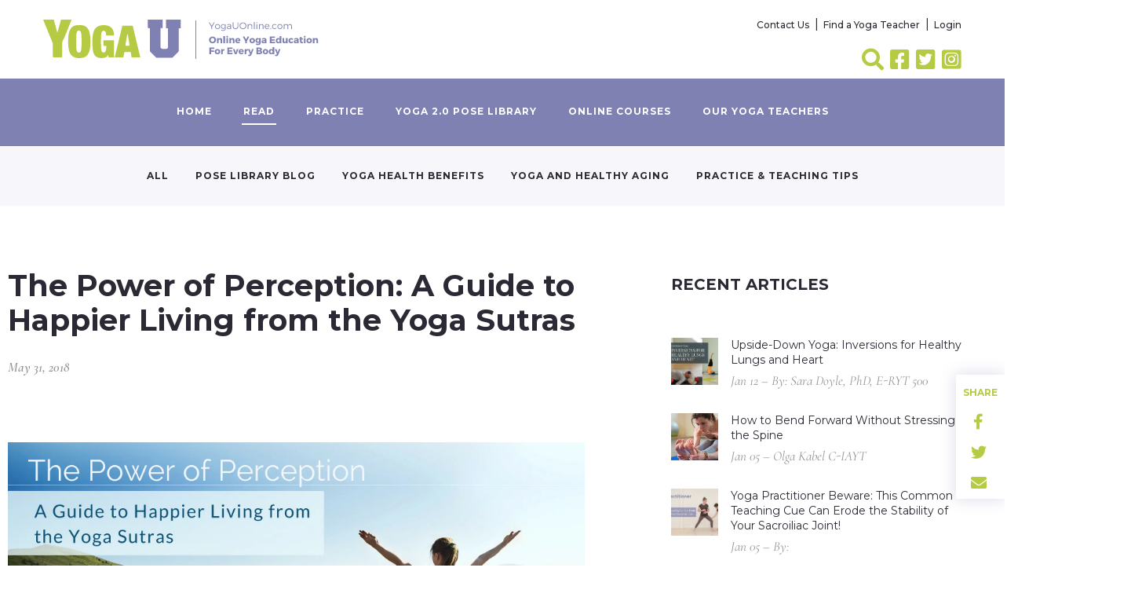

--- FILE ---
content_type: text/html; charset=UTF-8
request_url: https://yogauonline.com/yoga-practice-teaching-tips/yoga-for-beginners/the-power-of-perception-a-guide-to-happier-living-from-the-yoga-sutras/
body_size: 30049
content:
<!doctype html>
<html lang="en-US">
  <head>
  <meta charset="utf-8">
  <meta http-equiv="x-ua-compatible" content="ie=edge">
  <meta name="viewport" content="width=device-width, initial-scale=1, shrink-to-fit=no">

  

  <meta name='robots' content='index, follow, max-image-preview:large, max-snippet:-1, max-video-preview:-1' />

	<title>The Power of Perception: A Guide to Happier Living from the Yoga Sutras - YogaUOnline</title>
	<link rel="canonical" href="https://yogauonline.com/yoga-practice-teaching-tips/yoga-for-beginners/the-power-of-perception-a-guide-to-happier-living-from-the-yoga-sutras/" />
	<meta property="og:locale" content="en_US" />
	<meta property="og:type" content="article" />
	<meta property="og:title" content="The Power of Perception: A Guide to Happier Living from the Yoga Sutras - YogaUOnline" />
	<meta property="og:description" content="Every moment of every day, you are bombarded by information from outside and inside your body. You take in outside information via the senses (perception) and internal information via sensations (interoception). It is the job of your brain to interpret this information, and it issues its best guess about what it is based on your &hellip; Continued" />
	<meta property="og:url" content="https://yogauonline.com/yoga-practice-teaching-tips/yoga-for-beginners/the-power-of-perception-a-guide-to-happier-living-from-the-yoga-sutras/" />
	<meta property="og:site_name" content="YogaUOnline" />
	<meta property="article:publisher" content="https://www.facebook.com/MyYogaUOnline" />
	<meta property="article:published_time" content="2018-05-31T00:00:00+00:00" />
	<meta property="article:modified_time" content="2023-03-02T12:04:40+00:00" />
	<meta property="og:image" content="https://media.yogauonline.com/app/uploads/2021/04/06041618/the_power_of_perceptions.webp" />
	<meta property="og:image:width" content="1920" />
	<meta property="og:image:height" content="1080" />
	<meta property="og:image:type" content="image/webp" />
	<meta name="author" content="Eva Norlyk Smith" />
	<meta name="twitter:card" content="summary_large_image" />
	<meta name="twitter:creator" content="@YogaUOnline" />
	<meta name="twitter:site" content="@YogaUOnline" />
	<meta name="twitter:label1" content="Written by" />
	<meta name="twitter:data1" content="Eva Norlyk Smith" />
	<meta name="twitter:label2" content="Est. reading time" />
	<meta name="twitter:data2" content="6 minutes" />
	<script type="application/ld+json" class="yoast-schema-graph">{"@context":"https://schema.org","@graph":[{"@type":"Article","@id":"https://yogauonline.com/yoga-practice-teaching-tips/yoga-for-beginners/the-power-of-perception-a-guide-to-happier-living-from-the-yoga-sutras/#article","isPartOf":{"@id":"https://yogauonline.com/yoga-practice-teaching-tips/yoga-for-beginners/the-power-of-perception-a-guide-to-happier-living-from-the-yoga-sutras/"},"author":{"name":"Eva Norlyk Smith","@id":"https://yogauonline.com/#/schema/person/a14a46981ae6c335630b0cfac059ab0b"},"headline":"The Power of Perception: A Guide to Happier Living from the Yoga Sutras","datePublished":"2018-05-31T00:00:00+00:00","dateModified":"2023-03-02T12:04:40+00:00","mainEntityOfPage":{"@id":"https://yogauonline.com/yoga-practice-teaching-tips/yoga-for-beginners/the-power-of-perception-a-guide-to-happier-living-from-the-yoga-sutras/"},"wordCount":1274,"commentCount":0,"publisher":{"@id":"https://yogauonline.com/#organization"},"image":{"@id":"https://yogauonline.com/yoga-practice-teaching-tips/yoga-for-beginners/the-power-of-perception-a-guide-to-happier-living-from-the-yoga-sutras/#primaryimage"},"thumbnailUrl":"https://media.yogauonline.com/app/uploads/2021/04/06041618/the_power_of_perceptions.webp","articleSection":["Beginning Yoga"],"inLanguage":"en-US","potentialAction":[{"@type":"CommentAction","name":"Comment","target":["https://yogauonline.com/yoga-practice-teaching-tips/yoga-for-beginners/the-power-of-perception-a-guide-to-happier-living-from-the-yoga-sutras/#respond"]}]},{"@type":"WebPage","@id":"https://yogauonline.com/yoga-practice-teaching-tips/yoga-for-beginners/the-power-of-perception-a-guide-to-happier-living-from-the-yoga-sutras/","url":"https://yogauonline.com/yoga-practice-teaching-tips/yoga-for-beginners/the-power-of-perception-a-guide-to-happier-living-from-the-yoga-sutras/","name":"The Power of Perception: A Guide to Happier Living from the Yoga Sutras - YogaUOnline","isPartOf":{"@id":"https://yogauonline.com/#website"},"primaryImageOfPage":{"@id":"https://yogauonline.com/yoga-practice-teaching-tips/yoga-for-beginners/the-power-of-perception-a-guide-to-happier-living-from-the-yoga-sutras/#primaryimage"},"image":{"@id":"https://yogauonline.com/yoga-practice-teaching-tips/yoga-for-beginners/the-power-of-perception-a-guide-to-happier-living-from-the-yoga-sutras/#primaryimage"},"thumbnailUrl":"https://media.yogauonline.com/app/uploads/2021/04/06041618/the_power_of_perceptions.webp","datePublished":"2018-05-31T00:00:00+00:00","dateModified":"2023-03-02T12:04:40+00:00","breadcrumb":{"@id":"https://yogauonline.com/yoga-practice-teaching-tips/yoga-for-beginners/the-power-of-perception-a-guide-to-happier-living-from-the-yoga-sutras/#breadcrumb"},"inLanguage":"en-US","potentialAction":[{"@type":"ReadAction","target":["https://yogauonline.com/yoga-practice-teaching-tips/yoga-for-beginners/the-power-of-perception-a-guide-to-happier-living-from-the-yoga-sutras/"]}]},{"@type":"ImageObject","inLanguage":"en-US","@id":"https://yogauonline.com/yoga-practice-teaching-tips/yoga-for-beginners/the-power-of-perception-a-guide-to-happier-living-from-the-yoga-sutras/#primaryimage","url":"https://media.yogauonline.com/app/uploads/2021/04/06041618/the_power_of_perceptions.webp","contentUrl":"https://media.yogauonline.com/app/uploads/2021/04/06041618/the_power_of_perceptions.webp","width":1920,"height":1080},{"@type":"BreadcrumbList","@id":"https://yogauonline.com/yoga-practice-teaching-tips/yoga-for-beginners/the-power-of-perception-a-guide-to-happier-living-from-the-yoga-sutras/#breadcrumb","itemListElement":[{"@type":"ListItem","position":1,"name":"Home","item":"https://yogauonline.com/"},{"@type":"ListItem","position":2,"name":"Read Yoga","item":"https://yogauonline.com/read-yoga/"},{"@type":"ListItem","position":3,"name":"The Power of Perception: A Guide to Happier Living from the Yoga Sutras"}]},{"@type":"WebSite","@id":"https://yogauonline.com/#website","url":"https://yogauonline.com/","name":"YogaUOnline","description":"Free Online Yoga Resources and Top Quality Continuing Yoga Education","publisher":{"@id":"https://yogauonline.com/#organization"},"potentialAction":[{"@type":"SearchAction","target":{"@type":"EntryPoint","urlTemplate":"https://yogauonline.com/?s={search_term_string}"},"query-input":{"@type":"PropertyValueSpecification","valueRequired":true,"valueName":"search_term_string"}}],"inLanguage":"en-US"},{"@type":"Organization","@id":"https://yogauonline.com/#organization","name":"Auriga Wellness, LLC","url":"https://yogauonline.com/","logo":{"@type":"ImageObject","inLanguage":"en-US","@id":"https://yogauonline.com/#/schema/logo/image/","url":"https://media.yogauonline.com/app/uploads/2022/08/06031351/yogauonline-logo-1.webp","contentUrl":"https://media.yogauonline.com/app/uploads/2022/08/06031351/yogauonline-logo-1.webp","width":900,"height":900,"caption":"Auriga Wellness, LLC"},"image":{"@id":"https://yogauonline.com/#/schema/logo/image/"},"sameAs":["https://www.facebook.com/MyYogaUOnline","https://x.com/YogaUOnline","https://www.instagram.com/yogauonline/?hl=en"]},{"@type":"Person","@id":"https://yogauonline.com/#/schema/person/a14a46981ae6c335630b0cfac059ab0b","name":"Eva Norlyk Smith","image":{"@type":"ImageObject","inLanguage":"en-US","@id":"https://yogauonline.com/#/schema/person/image/","url":"https://media.yogauonline.com/app/uploads/2023/01/26234209/Eva-Norlyk-Smith-1-100x100.webp","contentUrl":"https://media.yogauonline.com/app/uploads/2023/01/26234209/Eva-Norlyk-Smith-1-100x100.webp","caption":"Eva Norlyk Smith"},"url":"https://yogauonline.com/author/eva/"}]}</script>


<link rel='dns-prefetch' href='//connect.livechatinc.com' />
<link rel='dns-prefetch' href='//accounts.google.com' />
<link rel="alternate" title="oEmbed (JSON)" type="application/json+oembed" href="https://yogauonline.com/wp-json/oembed/1.0/embed?url=https%3A%2F%2Fyogauonline.com%2Fyoga-practice-teaching-tips%2Fyoga-for-beginners%2Fthe-power-of-perception-a-guide-to-happier-living-from-the-yoga-sutras%2F" />
<link rel="alternate" title="oEmbed (XML)" type="text/xml+oembed" href="https://yogauonline.com/wp-json/oembed/1.0/embed?url=https%3A%2F%2Fyogauonline.com%2Fyoga-practice-teaching-tips%2Fyoga-for-beginners%2Fthe-power-of-perception-a-guide-to-happier-living-from-the-yoga-sutras%2F&#038;format=xml" />
<style id='wp-img-auto-sizes-contain-inline-css' type='text/css'>
img:is([sizes=auto i],[sizes^="auto," i]){contain-intrinsic-size:3000px 1500px}
/*# sourceURL=wp-img-auto-sizes-contain-inline-css */
</style>
<link rel='stylesheet' id='sbi_styles-css' href='https://yogauonline.com/app/plugins/instagram-feed-pro/css/sbi-styles.min.css?ver=6.9.0' type='text/css' media='all' />
<link rel='stylesheet' id='text-widgets-style-css' href='https://yogauonline.com/app/plugins/wp-live-chat-software-for-wordpress/includes/css/widgets.css?ver=5.0.10' type='text/css' media='all' />
<link rel='stylesheet' id='text-icons-style-css' href='https://yogauonline.com/app/plugins/wp-live-chat-software-for-wordpress/includes/css/text-icons.css?ver=5.0.10' type='text/css' media='all' />
<style id='wp-emoji-styles-inline-css' type='text/css'>

	img.wp-smiley, img.emoji {
		display: inline !important;
		border: none !important;
		box-shadow: none !important;
		height: 1em !important;
		width: 1em !important;
		margin: 0 0.07em !important;
		vertical-align: -0.1em !important;
		background: none !important;
		padding: 0 !important;
	}
/*# sourceURL=wp-emoji-styles-inline-css */
</style>
<link rel='stylesheet' id='wp-block-library-css' href='https://yogauonline.com/wp/wp-includes/css/dist/block-library/style.min.css?ver=6.9' type='text/css' media='all' />
<link rel='stylesheet' id='wc-memberships-blocks-css' href='https://yogauonline.com/app/plugins/woocommerce-memberships/assets/css/blocks/wc-memberships-blocks.min.css?ver=1.27.4' type='text/css' media='all' />
<link rel='stylesheet' id='instructor-role-wisdm-tabs-style-css' href='https://yogauonline.com/app/plugins/instructor-role/blocks/build/wisdm-tabs/style-index.css?ver=0.1.0' type='text/css' media='all' />
<style id='instructor-role-overview-page-style-inline-css' type='text/css'>
.wp-block-instructor-role-overview-page .overview{align-items:center;align-self:stretch;background:#fff;border:1px solid #d6d8e7;border-radius:10px;display:flex;flex:1;justify-content:flex-start;margin:16px;padding:16px 32px;width:calc(25% - 32px)}.wp-block-instructor-role-overview-page .overview-container{margin:0 -16px}.wp-block-instructor-role-overview-page .user-info{background:#fff;border:1px solid #d6d8e7;border-radius:10px;padding:12px 10px 12px 20px}.wp-block-instructor-role-overview-page .block{align-self:stretch;background:#fff;border:1px solid #d6d8e7;border-radius:10px;display:flex;flex-direction:column;margin:16px;padding:24px 32px;width:calc(50% - 32px)}.wp-block-instructor-role-overview-page .block .grid-block:hover .hover-effect{cursor:pointer}.wp-block-instructor-role-overview-page .block .area-chart{margin-top:20px}.wp-block-instructor-role-overview-page .block .apexcharts-toolbar{top:-8px!important}.wp-block-instructor-role-overview-page .block .apexcharts-legend-text{font-size:.875rem!important}.wp-block-instructor-role-overview-page .block .mantine-Select-input{background:#fff;border-radius:4px;line-height:5px;padding-right:20px}.wp-block-instructor-role-overview-page .block .mantine-Select-item{border-radius:4px;padding:8px 10px}.wp-block-instructor-role-overview-page .block .grid-block{margin-bottom:22px}.ir-sm .wp-block-instructor-role-overview-page .overview,.ir-xs .wp-block-instructor-role-overview-page .overview{flex:initial;width:calc(50% - 32px)}.ir-sm .wp-block-instructor-role-overview-page .block,.ir-xs .wp-block-instructor-role-overview-page .block{width:100%}.ir-sm .wp-block-instructor-role-overview-page .no-data-overview,.ir-xs .wp-block-instructor-role-overview-page .no-data-overview{flex-direction:column-reverse!important}.ir-sm .wp-block-instructor-role-overview-page .no-data-overview .no-data-overview-image,.ir-xs .wp-block-instructor-role-overview-page .no-data-overview .no-data-overview-image{width:80%!important}.ir-sm .wp-block-instructor-role-overview-page .no-data-overview .no-data-overview-text,.ir-xs .wp-block-instructor-role-overview-page .no-data-overview .no-data-overview-text{text-align:center!important}.ir-xs .wp-block-instructor-role-overview-page .top-bar-user{flex-direction:column;gap:10px;justify-content:space-between}.ir-xs .wp-block-instructor-role-overview-page .top-bar-user>div:first-child{align-self:flex-start}.ir-xs .wp-block-instructor-role-overview-page .top-bar-user>div:last-child{align-self:flex-end}.ir-xs .wp-block-instructor-role-overview-page .overview{width:100%}.ir-xs .wp-block-instructor-role-overview-page .no-data-overview{flex-direction:column-reverse!important}.ir-xs .wp-block-instructor-role-overview-page .no-data-overview .no-data-overview-image{width:80%!important}.ir-xs .wp-block-instructor-role-overview-page .no-data-overview .no-data-overview-text{text-align:center!important}.ir-xs .wp-block-instructor-role-overview-page .grid-block .ir-course-image,.ir-xs .wp-block-instructor-role-overview-page .grid-block .ir-student-image{display:none}.ir-xs .wp-block-instructor-role-overview-page .grid-block .details{padding-left:0!important}.ir-xs .wp-block-instructor-role-overview-page .apexcharts-legend-series{margin:0!important}.ir-xs .wp-block-instructor-role-overview-page .apexcharts-legend-text{font-size:10px!important}.ir-xs .wp-block-instructor-role-overview-page .apexcharts-legend-marker{height:8px!important;width:8px!important}.ir-xs .wp-block-instructor-role-overview-page .ir-earnings{align-items:flex-start;flex-direction:column}.ir-xs .wp-block-instructor-role-overview-page .mantine-1jzjr3v{flex-direction:column}.ir-xs .wp-block-instructor-role-overview-page .mantine-1jzjr3v .mantine-Text-root{margin-bottom:10px!important}

/*# sourceURL=https://yogauonline.com/app/plugins/instructor-role/blocks/build/dashboard-overview/style-index.css */
</style>
<style id='instructor-role-dashboard-settings-style-inline-css' type='text/css'>
.wp-block-instructor-role-dashboard-settings .mce-ico{font-family:dashicons!important}.wp-block-instructor-role-dashboard-settings .mce-ico.mce-i-media{font-family:tinymce!important}.wp-block-instructor-role-dashboard-settings .mantine-Input-wrapper.mantine-Textarea-wrapper,.wp-block-instructor-role-dashboard-settings .mce-container{border-radius:6px;padding:0}.wp-block-instructor-role-dashboard-settings input,.wp-block-instructor-role-dashboard-settings select{margin:0}.wp-block-instructor-role-dashboard-settings .mantine-Switch-track{cursor:pointer!important}.wp-block-instructor-role-dashboard-settings .mantine-Button-label,.wp-block-instructor-role-dashboard-settings button{height:auto;line-height:1.187rem;text-transform:none}.wp-block-instructor-role-dashboard-settings .mantine-Tabs-tabLabel{font-size:1rem!important}.wp-block-instructor-role-dashboard-settings .mantine-InputWrapper-label{margin-bottom:4px;margin-top:8px}.wp-block-instructor-role-dashboard-settings .mantine-Input-wrapper{padding:6px 0}.wp-block-instructor-role-dashboard-settings .mantine-Input-input{background:#fff;border:1px solid #d6d8e7;border-radius:4px;height:50px;padding:14px 16px}.wp-block-instructor-role-dashboard-settings .mantine-Input-input:disabled{background:#fff!important}.wp-block-instructor-role-dashboard-settings .mantine-Tabs-tabsList{border-color:transparent}.wp-block-instructor-role-dashboard-settings .ir-inner-tabs{border-bottom:2px solid #dee2e6}.wp-block-instructor-role-dashboard-settings .mantine-Tabs-tab:active,.wp-block-instructor-role-dashboard-settings .mantine-Tabs-tab:hover{background-color:transparent!important}.wp-block-instructor-role-dashboard-settings button.mantine-Tabs-tab:focus{background:none!important}.wp-block-instructor-role-dashboard-settings .mantine-Input-input.mantine-Textarea-input{height:auto}.wp-block-instructor-role-dashboard-settings .ir-button-no-bg:active,.wp-block-instructor-role-dashboard-settings .ir-button-no-bg:focus,.wp-block-instructor-role-dashboard-settings .ir-button-no-bg:hover{background-color:transparent!important;border-color:transparent!important}.wp-block-instructor-role-dashboard-settings .ir-primary-border-button:hover{background:none!important}.wp-block-instructor-role-dashboard-settings .ir-button{border-radius:6px;padding:10.5px 23.5px}.wp-block-instructor-role-dashboard-settings .tabler-icon-copy{color:#868e96}.wp-block-instructor-role-dashboard-settings .ir-primary-border{border-radius:6px;padding:10.5px 23.5px}.wp-block-instructor-role-dashboard-settings .mantine-InputWrapper-root.mantine-PasswordInput-root{border:none;width:50%}.wp-block-instructor-role-dashboard-settings .mantine-PasswordInput-input.mantine-Input-input.mantine-PasswordInput-input{border:none;margin:10px 0}.wp-block-instructor-role-dashboard-settings .mantine-PasswordInput-innerInput{background-color:#fff!important;padding:14px 16px!important}.wp-block-instructor-role-dashboard-settings .mantine-Input-rightSection{width:10%}.wp-block-instructor-role-dashboard-settings .paypal-email{width:50%}.wp-block-instructor-role-dashboard-settings .mantine-Select-item{border-radius:4px;padding:8px 10px}.wp-block-instructor-role-dashboard-settings div[data-accordion=true]{margin:6px 0;width:100%}.wp-block-instructor-role-dashboard-settings button.mantine-Accordion-control:focus{background:transparent}.wp-block-instructor-role-dashboard-settings button.mantine-Accordion-control:focus .mantine-Accordion-chevron{color:#646564!important}.ir-sm .wp-block-instructor-role-dashboard-settings .mantine-Group-root.mantine-1ykrv8f,.ir-xs .wp-block-instructor-role-dashboard-settings .mantine-Group-root.mantine-1ykrv8f{flex:1;flex-direction:column}.ir-sm .wp-block-instructor-role-dashboard-settings .mantine-1ykrv8f>*,.ir-xs .wp-block-instructor-role-dashboard-settings .mantine-1ykrv8f>*{max-width:100%}.ir-sm .wp-block-instructor-role-dashboard-settings .mantine-InputWrapper-root,.ir-sm .wp-block-instructor-role-dashboard-settings .mantine-PasswordInput-root,.ir-sm .wp-block-instructor-role-dashboard-settings .mantine-TextInput-root,.ir-sm .wp-block-instructor-role-dashboard-settings .username,.ir-xs .wp-block-instructor-role-dashboard-settings .mantine-InputWrapper-root,.ir-xs .wp-block-instructor-role-dashboard-settings .mantine-PasswordInput-root,.ir-xs .wp-block-instructor-role-dashboard-settings .mantine-TextInput-root,.ir-xs .wp-block-instructor-role-dashboard-settings .username{width:100%}.ir-sm .wp-block-instructor-role-dashboard-settings .ir-row-column,.ir-xs .wp-block-instructor-role-dashboard-settings .ir-row-column{flex-direction:column}.ir-sm .wp-block-instructor-role-dashboard-settings .ir-row-column .ir-margin-top,.ir-xs .wp-block-instructor-role-dashboard-settings .ir-row-column .ir-margin-top{margin-top:32px}.ir-xs .wp-block-instructor-role-dashboard-settings .mantine-ikc8h8{flex-direction:column}

/*# sourceURL=https://yogauonline.com/app/plugins/instructor-role/blocks/build/settings/style-index.css */
</style>
<style id='instructor-role-wisdm-all-courses-style-inline-css' type='text/css'>
.wp-block-instructor-role-wisdm-all-courses>div{min-height:800px}.wp-block-instructor-role-wisdm-all-courses .ir-courses-tabs{flex-wrap:wrap}.wp-block-instructor-role-wisdm-all-courses .ir-courses-tabs button{background-color:transparent!important;border-radius:0!important;color:#2e353c;font-weight:400!important;padding:10px 16px!important}.wp-block-instructor-role-wisdm-all-courses .ir-courses-tabs button>div{min-height:18px}.wp-block-instructor-role-wisdm-all-courses .ir-courses-tabs button.active{border-bottom:1px solid;font-weight:600!important}.wp-block-instructor-role-wisdm-all-courses .ir-courses-tabs button.active:hover{border:none!important;border-bottom:1px solid!important}.wp-block-instructor-role-wisdm-all-courses .ir-courses-tabs button:hover{border:none!important}.wp-block-instructor-role-wisdm-all-courses .ir-courses-tabs button:focus{border-left:none;border-right:none;border-top:none}.wp-block-instructor-role-wisdm-all-courses .textInput-icon input{padding-left:30px}.wp-block-instructor-role-wisdm-all-courses .mantine-Card-cardSection>div{position:relative}.wp-block-instructor-role-wisdm-all-courses .ir-course-info{display:flex;flex-direction:column;height:100%;justify-content:space-between;position:relative}.wp-block-instructor-role-wisdm-all-courses .ir-course-listing-container{position:relative}.wp-block-instructor-role-wisdm-all-courses .ir-course-listing-container .mantine-Checkbox-root{left:8px;position:absolute;top:8px;z-index:1}.wp-block-instructor-role-wisdm-all-courses .ir-course-listing-container .mantine-Checkbox-root input[type=checkbox]{height:100%;width:100%}.wp-block-instructor-role-wisdm-all-courses .ir-course-listing-container .ir-absolute-badges{bottom:8px;left:8px;position:absolute}.wp-block-instructor-role-wisdm-all-courses .ir-course-listing-container .ir-absolute-badges>div{background-color:rgba(37,38,43,.56)!important;text-transform:capitalize}.wp-block-instructor-role-wisdm-all-courses .ir-course-listing-container .ir-courses-wrap{width:calc(100% + 32px)}.wp-block-instructor-role-wisdm-all-courses .ir-course-listing-container .ir-courses-wrap>div{max-width:33.33%;min-width:33.33%}.wp-block-instructor-role-wisdm-all-courses .ir-additional-filters .mantine-Select-input{background-image:none;border-radius:4px;padding:1px 12px}.wp-block-instructor-role-wisdm-all-courses .mantine-Select-input{border:1px solid #ced4da!important;border-radius:4px}.wp-block-instructor-role-wisdm-all-courses .ir-search-courses .mantine-Input-input{border-radius:8px;height:42px}.wp-block-instructor-role-wisdm-all-courses .mantine-Badge-root,.wp-block-instructor-role-wisdm-all-courses button{font-size:.875rem!important}.wp-block-instructor-role-wisdm-all-courses .ir-no-course{margin-top:30px;text-align:center}.wp-block-instructor-role-wisdm-all-courses .ir-no-course .mantine-Image-root{margin:auto}.wp-block-instructor-role-wisdm-all-courses .ml-minus{margin-left:-30px}.ir-xl .ir-additional-filters{flex-wrap:nowrap}.ir-md .wp-block-instructor-role-wisdm-all-courses .ir-course-listing-container .ir-courses-wrap>div{max-width:50%;min-width:50%}.ir-sm .wp-block-instructor-role-wisdm-all-courses .ir-course-listing-container .ir-courses-wrap>div{max-width:100%;min-width:100%}.ir-sm .wp-block-instructor-role-wisdm-all-courses .ir-search-courses .mantine-Input-input{width:200px}.ir-xs .wp-block-instructor-role-wisdm-all-courses .ir-course-listing-container .ir-courses-wrap>div{max-width:100%;min-width:100%}.ir-xs .wp-block-instructor-role-wisdm-all-courses .ir-search-courses .mantine-Input-input{width:200px}.ir-xs .wp-block-instructor-role-wisdm-all-courses .ir-search-courses button svg{display:none}.ir-disabled{cursor:not-allowed;pointer-events:none}[modal=delete-course] .mantine-Modal-header,[modal=delete-selected-courses] .mantine-Modal-header,[modal=trash-course] .mantine-Modal-header,[modal=trash-selected-courses] .mantine-Modal-header{color:#2e353c;font-size:16px;font-weight:700}[modal=delete-course] .mantine-Modal-body .mantine-Text-root,[modal=delete-selected-courses] .mantine-Modal-body .mantine-Text-root,[modal=trash-course] .mantine-Modal-body .mantine-Text-root,[modal=trash-selected-courses] .mantine-Modal-body .mantine-Text-root{color:#2e353c;font-size:16px;font-weight:400}[modal=delete-course] .mantine-Modal-body .mantine-Group-root>button:last-child:hover,[modal=delete-selected-courses] .mantine-Modal-body .mantine-Group-root>button:last-child:hover,[modal=trash-course] .mantine-Modal-body .mantine-Group-root>button:last-child:hover,[modal=trash-selected-courses] .mantine-Modal-body .mantine-Group-root>button:last-child:hover{border:1px solid transparent}[modal=delete-course] .mantine-Modal-body .mantine-Group-root>button:nth-last-child(2):hover,[modal=delete-selected-courses] .mantine-Modal-body .mantine-Group-root>button:nth-last-child(2):hover,[modal=trash-course] .mantine-Modal-body .mantine-Group-root>button:nth-last-child(2):hover,[modal=trash-selected-courses] .mantine-Modal-body .mantine-Group-root>button:nth-last-child(2):hover{border:1px solid #ced4da;color:#000}[modal=delete-course] .mantine-Modal-close,[modal=delete-selected-courses] .mantine-Modal-close,[modal=trash-course] .mantine-Modal-close,[modal=trash-selected-courses] .mantine-Modal-close{background-color:transparent;border:none!important;color:#868e96}[modal=delete-course] .mantine-Modal-close:hover,[modal=delete-selected-courses] .mantine-Modal-close:hover,[modal=trash-course] .mantine-Modal-close:hover,[modal=trash-selected-courses] .mantine-Modal-close:hover{border:none;color:#868e96}.ir-w-100{width:100%}.ir-top-border{border-top:1px solid #ddd}.ir-btn-subtle{background-color:transparent!important;padding:0!important}.ir-btn-subtle,.ir-btn-subtle:hover{border:none!important}.ir-btn-outline{background-color:transparent!important;color:#444!important}.ir-btn-outline,.ir-btn-outline:hover{border:1px solid #ddd!important}.mantine-Modal-close{background-color:transparent!important;border:none!important;color:#444!important}.mantine-Modal-close:hover{border:none;color:#868e96}.ir-btn-danger{background-color:#de554b!important;color:#fff!important}.ir-btn-danger,.ir-btn-danger:hover{border:1px solid #de554b!important}.ir-filter-trash .ir-btn-subtle{padding:10px 15px!important}.ir-filter-trash .ir-btn-subtle:hover{border:1px solid!important}.ir-filter-trash .ir-btn-subtle.ir-dummy-btn{cursor:auto}.ir-filter-trash .ir-btn-subtle.ir-dummy-btn:hover{border:none!important}.ir-filter-trash .ir-btn-subtle.ir-danger-color:hover{background-color:#de554b!important;color:#fff!important}.ir-danger-color{color:#de554b!important}.ir-right-border{border-radius:0!important}.ir-right-border,.ir-right-border:hover{border-right:1px solid #ddd!important}.mantine-Select-input{border:1px solid #ced4da!important}

/*# sourceURL=https://yogauonline.com/app/plugins/instructor-role/blocks/build/all-courses/style-index.css */
</style>
<style id='instructor-role-wisdm-all-quizzes-style-inline-css' type='text/css'>
.wp-block-instructor-role-wisdm-all-quizzes>div{min-height:800px}.wp-block-instructor-role-wisdm-all-quizzes .ir-courses-tabs{flex-wrap:wrap}.wp-block-instructor-role-wisdm-all-quizzes .ir-courses-tabs button{background-color:transparent!important;border-radius:0!important;color:#2e353c;font-weight:400!important;padding:10px 16px!important}.wp-block-instructor-role-wisdm-all-quizzes .ir-courses-tabs button>div{min-height:18px}.wp-block-instructor-role-wisdm-all-quizzes .ir-courses-tabs button.active{border-bottom:1px solid;font-weight:600!important}.wp-block-instructor-role-wisdm-all-quizzes .ir-courses-tabs button.active:hover{border:none!important;border-bottom:1px solid!important}.wp-block-instructor-role-wisdm-all-quizzes .ir-courses-tabs button:hover{border:none!important}.wp-block-instructor-role-wisdm-all-quizzes .ir-courses-tabs button:focus{border-left:none;border-right:none;border-top:none}.wp-block-instructor-role-wisdm-all-quizzes .textInput-icon input{padding-left:30px}.wp-block-instructor-role-wisdm-all-quizzes .mantine-Card-cardSection>div{position:relative}.wp-block-instructor-role-wisdm-all-quizzes .ir-course-info{display:flex;flex-direction:column;height:100%;justify-content:space-between}.wp-block-instructor-role-wisdm-all-quizzes .ir-course-listing-container .mantine-Checkbox-root{left:8px;position:absolute;top:8px;z-index:1}.wp-block-instructor-role-wisdm-all-quizzes .ir-course-listing-container .mantine-Checkbox-root input[type=checkbox]{height:100%;width:100%}.wp-block-instructor-role-wisdm-all-quizzes .ir-course-listing-container .ir-absolute-badges{bottom:8px;left:8px;position:absolute}.wp-block-instructor-role-wisdm-all-quizzes .ir-course-listing-container .ir-absolute-badges>div{background-color:rgba(37,38,43,.56)!important;text-transform:capitalize}.wp-block-instructor-role-wisdm-all-quizzes .ir-course-listing-container .ir-courses-wrap{width:calc(100% + 32px)}.wp-block-instructor-role-wisdm-all-quizzes .ir-course-listing-container .ir-courses-wrap>div{max-width:33.33%;min-width:33.33%}.wp-block-instructor-role-wisdm-all-quizzes .ir-additional-filters .mantine-Select-input{background-image:none;border-radius:4px;padding:1px 12px}.wp-block-instructor-role-wisdm-all-quizzes .mantine-Select-input{border:1px solid #ced4da!important;border-radius:4px}.wp-block-instructor-role-wisdm-all-quizzes .ir-search-courses .mantine-Input-input{border-radius:8px;height:42px}.wp-block-instructor-role-wisdm-all-quizzes .mantine-Badge-root,.wp-block-instructor-role-wisdm-all-quizzes button{font-size:.875rem!important}.wp-block-instructor-role-wisdm-all-quizzes .ir-no-quiz{margin-top:30px;text-align:center}.wp-block-instructor-role-wisdm-all-quizzes .ir-no-quiz .mantine-Image-root{margin:auto}.wp-block-instructor-role-wisdm-all-quizzes .ml-minus{margin-left:-30px}.ir-xl .ir-additional-filters{flex-wrap:nowrap}.ir-md .wp-block-instructor-role-wisdm-all-quizzes .ir-course-listing-container .ir-courses-wrap>div{max-width:50%;min-width:50%}.ir-sm .wp-block-instructor-role-wisdm-all-quizzes .ir-course-listing-container .ir-courses-wrap>div{max-width:100%;min-width:100%}.ir-sm .wp-block-instructor-role-wisdm-all-quizzes .ir-search-courses .mantine-Input-input{width:200px}.ir-xs .wp-block-instructor-role-wisdm-all-quizzes .ir-course-listing-container .ir-courses-wrap>div{max-width:100%;min-width:100%}.ir-xs .wp-block-instructor-role-wisdm-all-quizzes .ir-search-courses .mantine-Input-input{width:200px}.ir-xs .wp-block-instructor-role-wisdm-all-quizzes .ir-search-courses button svg{display:none}.ir-disabled{cursor:not-allowed;pointer-events:none}[modal=delete-quiz] .mantine-Modal-header,[modal=delete-selected-quizzes] .mantine-Modal-header,[modal=trash-quiz] .mantine-Modal-header,[modal=trash-selected-quizzes] .mantine-Modal-header{color:#2e353c;font-size:16px;font-weight:700}[modal=delete-quiz] .mantine-Modal-body .mantine-Text-root,[modal=delete-selected-quizzes] .mantine-Modal-body .mantine-Text-root,[modal=trash-quiz] .mantine-Modal-body .mantine-Text-root,[modal=trash-selected-quizzes] .mantine-Modal-body .mantine-Text-root{color:#2e353c;font-size:16px;font-weight:400}[modal=delete-quiz] .mantine-Modal-body .mantine-Group-root>button:last-child:hover,[modal=delete-selected-quizzes] .mantine-Modal-body .mantine-Group-root>button:last-child:hover,[modal=trash-quiz] .mantine-Modal-body .mantine-Group-root>button:last-child:hover,[modal=trash-selected-quizzes] .mantine-Modal-body .mantine-Group-root>button:last-child:hover{border:1px solid transparent}[modal=delete-quiz] .mantine-Modal-body .mantine-Group-root>button:nth-last-child(2):hover,[modal=delete-selected-quizzes] .mantine-Modal-body .mantine-Group-root>button:nth-last-child(2):hover,[modal=trash-quiz] .mantine-Modal-body .mantine-Group-root>button:nth-last-child(2):hover,[modal=trash-selected-quizzes] .mantine-Modal-body .mantine-Group-root>button:nth-last-child(2):hover{border:1px solid #ced4da;color:#000}[modal=delete-quiz] .mantine-Modal-close,[modal=delete-selected-quizzes] .mantine-Modal-close,[modal=trash-quiz] .mantine-Modal-close,[modal=trash-selected-quizzes] .mantine-Modal-close{background-color:transparent;border:none!important;color:#868e96}[modal=delete-quiz] .mantine-Modal-close:hover,[modal=delete-selected-quizzes] .mantine-Modal-close:hover,[modal=trash-quiz] .mantine-Modal-close:hover,[modal=trash-selected-quizzes] .mantine-Modal-close:hover{border:none;color:#868e96}.ir-w-100{width:100%}.ir-top-border{border-top:1px solid #ddd}.ir-btn-subtle{background-color:transparent!important;padding:0!important}.ir-btn-subtle,.ir-btn-subtle:hover,.mantine-Modal-close{border:none!important}.mantine-Modal-close{background-color:transparent!important;color:#444!important}.mantine-Modal-close:hover{border:none;color:#868e96}.ir-btn-outline{background-color:transparent!important;color:#444!important}.ir-btn-outline,.ir-btn-outline:hover{border:1px solid #ddd!important}.ir-btn-danger{background-color:#de554b!important;color:#fff!important}.ir-btn-danger,.ir-btn-danger:hover{border:1px solid #de554b!important}.ir-filter-trash .ir-btn-subtle{padding:10px 15px!important}.ir-filter-trash .ir-btn-subtle:hover{border:1px solid!important}.ir-filter-trash .ir-btn-subtle.ir-dummy-btn{cursor:auto}.ir-filter-trash .ir-btn-subtle.ir-dummy-btn:hover{border:none!important}.ir-filter-trash .ir-btn-subtle.ir-danger-color:hover{background-color:#de554b!important;color:#fff!important}.ir-danger-color{color:#de554b!important}.ir-right-border{border-radius:0!important}.ir-right-border,.ir-right-border:hover{border-right:1px solid #ddd!important}.mantine-Select-input{border:1px solid #ced4da!important}

/*# sourceURL=https://yogauonline.com/app/plugins/instructor-role/blocks/build/all-quizzes/style-index.css */
</style>
<style id='instructor-role-wisdm-instructor-commissions-style-inline-css' type='text/css'>
.wp-block-instructor-role-wisdm-instructor-commissions .ir-commissions-orders-section .mantine-TextInput-input{border-radius:8px;height:42px;padding-left:30px}.wp-block-instructor-role-wisdm-instructor-commissions .ir-commissions-orders-section .mantine-Select-input{border-radius:8px;height:42px;width:115px}.wp-block-instructor-role-wisdm-instructor-commissions .ir-commissions-transaction-section .mantine-TextInput-input{border-radius:8px;height:42px;padding-left:30px}.wp-block-instructor-role-wisdm-instructor-commissions .ir-relative{position:relative}.wp-block-instructor-role-wisdm-instructor-commissions .ir-w-100{width:100%}.wp-block-instructor-role-wisdm-instructor-commissions .ir-commissions-instructor-section .mantine-Select-input{border-radius:6px;cursor:pointer;height:42px;width:400px}.wp-block-instructor-role-wisdm-instructor-commissions .ir-commissions-instructor-section .ir-instructor-profile{background:#fff;border:1px solid #d6d8e7;border-radius:10px;padding:12px 14px}.wp-block-instructor-role-wisdm-instructor-commissions .ir-commissions-dates .mantine-DatePicker-input{width:210px}.wp-block-instructor-role-wisdm-instructor-commissions .ir-commissions-chart{margin:0 -15px;width:calc(100% + 30px)}.wp-block-instructor-role-wisdm-instructor-commissions .ir-noborder input[type=text]{background:transparent!important;border:none!important;padding:0!important}.wp-block-instructor-role-wisdm-instructor-commissions .ir-pointer{cursor:pointer}.wp-block-instructor-role-wisdm-instructor-commissions button.mantine-Tabs-tab:focus,.wp-block-instructor-role-wisdm-instructor-commissions button.mantine-Tabs-tab:hover,.wp-block-instructor-role-wisdm-instructor-commissions button.mantine-Tabs-tab:visited{background-color:transparent;color:#444}.wp-block-instructor-role-wisdm-instructor-commissions .ir-paypal-details{vertical-align:middle}.wp-block-instructor-role-wisdm-instructor-commissions .ir-bordered-section{border:1px solid;border-radius:8px;padding:16px 18px}.wp-block-instructor-role-wisdm-instructor-commissions .ir-error-message{background-color:#fff2f2!important;border-color:#ffd0d0!important}.wp-block-instructor-role-wisdm-instructor-commissions .mantine-DatePicker-root button,.wp-block-instructor-role-wisdm-instructor-commissions .mantine-DatePicker-root button:hover{color:#444}.wp-block-instructor-role-wisdm-instructor-commissions .mantine-DatePicker-root button[data-autofocus=true],.wp-block-instructor-role-wisdm-instructor-commissions .mantine-DatePicker-root button[data-autofocus=true]:hover,.wp-block-instructor-role-wisdm-instructor-commissions .mantine-DatePicker-root button[data-selected=true],.wp-block-instructor-role-wisdm-instructor-commissions .mantine-DatePicker-root button[data-selected=true]:hover{color:#fff}.wp-block-instructor-role-wisdm-instructor-commissions .mantine-DatePicker-root .mantine-DatePicker-rightSection>.mantine-ActionIcon-root:hover{background-color:transparent;color:#444}.wp-block-instructor-role-wisdm-instructor-commissions .ir-table-wrapper{max-width:100%;overflow:auto;width:100%}.wp-block-instructor-role-wisdm-instructor-commissions .ir-table-wrapper .mantine-Table-root{background-color:#fff}.ir-md .tab-content,.ir-sm .tab-content,.ir-xs .tab-content{max-width:100%}.ir-edit-transaction-modal .mantine-Modal-title,.ir-view-transaction-modal .mantine-Modal-title{font-size:18px;font-weight:700}.ir-edit-transaction-modal .mantine-TextInput-input,.ir-view-transaction-modal .mantine-TextInput-input{border-radius:6px;height:40px}.ir-edit-transaction-modal .mantine-Group-root>.mantine-Text-root,.ir-view-transaction-modal .mantine-Group-root>.mantine-Text-root{min-width:150px}.ir-edit-transaction-modal .mantine-Input-input,.ir-view-transaction-modal .mantine-Input-input{line-height:1}.ir-edit-transaction-modal .mantine-Group-root>.mantine-Text-root{min-width:75px}.ir-bordered-section{background-color:#fff;border:1px solid;border-radius:8px;padding:16px 18px}.ir-error-message{background-color:#fff2f2!important;border-color:#ffd0d0!important}

/*# sourceURL=https://yogauonline.com/app/plugins/instructor-role/blocks/build/commissions/style-index.css */
</style>
<link rel='stylesheet' id='instructor-role-wisdm-instructor-products-style-css' href='https://yogauonline.com/app/plugins/instructor-role/blocks/build/products/style-index.css?ver=0.1.0' type='text/css' media='all' />
<link rel='stylesheet' id='instructor-role-ir-assignments-style-css' href='https://yogauonline.com/app/plugins/instructor-role/blocks/build/assignments/style-index.css?ver=0.1.0' type='text/css' media='all' />
<link rel='stylesheet' id='instructor-role-submitted-essays-style-css' href='https://yogauonline.com/app/plugins/instructor-role/blocks/build/submitted-essays/style-index.css?ver=0.1.0' type='text/css' media='all' />
<link rel='stylesheet' id='instructor-role-wisdm-quiz-attempts-style-css' href='https://yogauonline.com/app/plugins/instructor-role/blocks/build/quiz-attempts/style-index.css?ver=0.1.0' type='text/css' media='all' />
<link rel='stylesheet' id='instructor-role-wisdm-instructor-comments-style-css' href='https://yogauonline.com/app/plugins/instructor-role/blocks/build/comments/style-index.css?ver=0.1.0' type='text/css' media='all' />
<link rel='stylesheet' id='instructor-role-wisdm-course-reports-style-css' href='https://yogauonline.com/app/plugins/instructor-role/blocks/build/course-reports/style-index.css?ver=0.1.0' type='text/css' media='all' />
<link rel='stylesheet' id='instructor-role-wisdm-groups-style-css' href='https://yogauonline.com/app/plugins/instructor-role/blocks/build/groups/style-index.css?ver=0.1.0' type='text/css' media='all' />
<style id='instructor-role-wisdm-certificates-style-inline-css' type='text/css'>
.wp-block-instructor-role-wisdm-certificates .mantine-Input-withIcon,.wp-block-instructor-role-wisdm-certificates .wp-block-instructor-role-wisdm-groups .mantine-Select-withIcon{padding-left:35px!important}.wp-block-instructor-role-wisdm-certificates .ir-search-certificates .mantine-Input-input{border-radius:8px;height:42px}.wp-block-instructor-role-wisdm-certificates .ir-certificates-tabs button{background-color:transparent!important;border-radius:0!important;color:#2e353c;font-weight:400!important;padding:10px 16px!important}.wp-block-instructor-role-wisdm-certificates .ir-certificates-tabs button:focus,.wp-block-instructor-role-wisdm-certificates .ir-certificates-tabs button:hover{border:none!important}.wp-block-instructor-role-wisdm-certificates .ir-certificates-tabs button.active{border-bottom:1px solid!important;font-weight:600!important}.wp-block-instructor-role-wisdm-certificates .ir-certificates-tabs button.active:focus,.wp-block-instructor-role-wisdm-certificates .ir-certificates-tabs button.active:hover{border-bottom:1px solid!important}.wp-block-instructor-role-wisdm-certificates .ir-certificate,.wp-block-instructor-role-wisdm-certificates .ir-edit-certificate-section{background-color:#fff;border:1px solid;border-radius:16px;margin-bottom:32px}.wp-block-instructor-role-wisdm-certificates .ir-edit-certificate-section{padding:16px 32px}.wp-block-instructor-role-wisdm-certificates .ir-certificateInfo{padding:32px}.wp-block-instructor-role-wisdm-certificates .ir-edit-topbar{border-bottom:none}.wp-block-instructor-role-wisdm-certificates .ir-edit-topbar .mantine-Accordion-control{border:1px solid #ddd;border-radius:6px;height:38px;width:40px}.wp-block-instructor-role-wisdm-certificates .mw-200{min-width:200px}.wp-block-instructor-role-wisdm-certificates .mantine-Accordion-control:focus,.wp-block-instructor-role-wisdm-certificates .mantine-Accordion-control:hover{background:transparent;color:#444}.wp-block-instructor-role-wisdm-certificates .mantine-Input-input{border-radius:6px!important;line-height:20px;padding:10px}.wp-block-instructor-role-wisdm-certificates .ir-red-txt{color:#de554b!important}.wp-block-instructor-role-wisdm-certificates .mantine-TimeInput-input{padding-top:0}.wp-block-instructor-role-wisdm-certificates .mce-ico{font-family:dashicons!important}.wp-block-instructor-role-wisdm-certificates .ir-no-certificate-data .mantine-Image-root{margin-left:auto;margin-right:auto}.wp-block-instructor-role-wisdm-certificates .ir-w-250{width:250px}.wp-block-instructor-role-wisdm-certificates .ir-certificate-info{display:flex;flex-direction:column;justify-content:space-between;min-height:100px}.wp-block-instructor-role-wisdm-certificates .ir-edit-with-builder{align-items:center;display:flex;justify-content:center;min-height:300px}.wp-block-instructor-role-wisdm-certificates .ir-heading-color .mantine-InputWrapper-label{color:inherit;font-size:1rem;font-weight:600;margin-bottom:12px}.wp-block-instructor-role-wisdm-certificates .ir-published{background-color:rgba(0,182,29,.1);color:#00b61d;font-size:1rem;font-weight:600;text-transform:capitalize}.wp-block-instructor-role-wisdm-certificates .ir-drafted{background-color:rgba(32,103,250,.1);font-size:1rem;font-weight:600;text-transform:capitalize}.wp-block-instructor-role-wisdm-certificates .mantine-Checkbox-input,.wp-block-instructor-role-wisdm-certificates .mantine-Radio-label,.wp-block-instructor-role-wisdm-certificates .mantine-Radio-radio{cursor:pointer}.wp-block-instructor-role-wisdm-certificates .mce-ico.mce-i-media{font-family:tinymce!important}.wp-block-instructor-role-wisdm-certificates a.ir-btn-primary:hover{border-color:transparent!important;color:#fff!important;filter:brightness(95%)}.wp-block-instructor-role-wisdm-certificates a.ir-btn-primary:focus{color:#fff!important}body .ui-dialog.ld-shortcodes{z-index:99999999!important}.ir-lg .wp-block-instructor-role-wisdm-certificates .ir-certificate .ir-flex-1,.ir-xl .wp-block-instructor-role-wisdm-certificates .ir-certificate .ir-flex-1{flex-wrap:nowrap}.ir-lg .wp-block-instructor-role-wisdm-certificates .ir-certificate .ir-flex-1>.mantine-Image-root,.ir-xl .wp-block-instructor-role-wisdm-certificates .ir-certificate .ir-flex-1>.mantine-Image-root{min-width:100px}.ir-md .wp-block-instructor-role-wisdm-certificates .ir-certificate .ir-flex-1,.ir-sm .wp-block-instructor-role-wisdm-certificates .ir-certificate .ir-flex-1{flex:0 0 100%;width:100%}.ir-md .wp-block-instructor-role-wisdm-certificates .ir-certificate .ir-certificate-modules,.ir-sm .wp-block-instructor-role-wisdm-certificates .ir-certificate .ir-certificate-modules{margin-left:152px}.ir-md .wp-block-instructor-role-wisdm-certificates .ir-certificate-info,.ir-sm .wp-block-instructor-role-wisdm-certificates .ir-certificate-info{max-width:calc(100% - 200px)}.rtl .ir-edit-topbar button svg{margin-left:0!important;margin-right:10px!important}.rtl .ir-edit-topbar .mantine-Accordion-control{padding:0}.rtl .ir-edit-topbar .mantine-Accordion-control .mantine-Accordion-chevron{margin-left:8px}

/*# sourceURL=https://yogauonline.com/app/plugins/instructor-role/blocks/build/certificates/style-index.css */
</style>
<style id='instructor-role-wisdm-manage-instructor-style-inline-css' type='text/css'>
.wp-block-instructor-role-wisdm-manage-instructor .ir-search-instructor .mantine-Input-input{border-radius:8px;height:42px}.wp-block-instructor-role-wisdm-manage-instructor .mantine-Input-withIcon{padding-left:35px!important}.wp-block-instructor-role-wisdm-manage-instructor .mantine-Input-input{background-color:transparent!important;background-color:#fff!important;border:1px solid #ddd!important;border-radius:6px!important;line-height:20px;padding:10px}.wp-block-instructor-role-wisdm-manage-instructor .ir-per-page{width:135px}.wp-block-instructor-role-wisdm-manage-instructor .mantine-Select-input{padding-right:30px;width:100%!important}.wp-block-instructor-role-wisdm-manage-instructor .ir-small-input{width:80px}.wp-block-instructor-role-wisdm-manage-instructor .ir-instructor{background-color:#fff;border:1px solid;border-radius:16px;margin-bottom:16px;width:100%}.wp-block-instructor-role-wisdm-manage-instructor .ir-btn-danger{background-color:red!important}.wp-block-instructor-role-wisdm-manage-instructor .ir-instructor-info{align-self:stretch;display:flex;flex-direction:column;justify-content:space-between;padding:2px 0}.wp-block-instructor-role-wisdm-manage-instructor .ir-certificate-commissions>div{text-align:right}.wp-block-instructor-role-wisdm-manage-instructor .ir-instrcutor-order{width:250px}.wp-block-instructor-role-wisdm-manage-instructor .ir-add-instructor{background-color:#fff;border:1px solid;border-radius:16px;margin-bottom:32px;padding:16px 32px}.wp-block-instructor-role-wisdm-manage-instructor .ir-add-label{min-width:150px}.wp-block-instructor-role-wisdm-manage-instructor button.mantine-Tabs-tab:focus,.wp-block-instructor-role-wisdm-manage-instructor button.mantine-Tabs-tab:hover{background-color:transparent!important;color:#444!important}.wp-block-instructor-role-wisdm-manage-instructor .ml-auto{margin-left:auto}.wp-block-instructor-role-wisdm-manage-instructor .ir-btn-small{height:30px;padding:6px 10px!important}.wp-block-instructor-role-wisdm-manage-instructor .ir-no-instructor-data .mantine-Image-root{margin-left:auto;margin-right:auto}.wp-block-instructor-role-wisdm-manage-instructor .ir-bulk-comm-change{align-items:center;display:flex;gap:8px}.wp-block-instructor-role-wisdm-manage-instructor .ir-bulk-comm-change button{padding-left:0!important}

/*# sourceURL=https://yogauonline.com/app/plugins/instructor-role/blocks/build/manage-instructor/style-index.css */
</style>
<style id='global-styles-inline-css' type='text/css'>
:root{--wp--preset--aspect-ratio--square: 1;--wp--preset--aspect-ratio--4-3: 4/3;--wp--preset--aspect-ratio--3-4: 3/4;--wp--preset--aspect-ratio--3-2: 3/2;--wp--preset--aspect-ratio--2-3: 2/3;--wp--preset--aspect-ratio--16-9: 16/9;--wp--preset--aspect-ratio--9-16: 9/16;--wp--preset--color--black: #000000;--wp--preset--color--cyan-bluish-gray: #abb8c3;--wp--preset--color--white: #ffffff;--wp--preset--color--pale-pink: #f78da7;--wp--preset--color--vivid-red: #cf2e2e;--wp--preset--color--luminous-vivid-orange: #ff6900;--wp--preset--color--luminous-vivid-amber: #fcb900;--wp--preset--color--light-green-cyan: #7bdcb5;--wp--preset--color--vivid-green-cyan: #00d084;--wp--preset--color--pale-cyan-blue: #8ed1fc;--wp--preset--color--vivid-cyan-blue: #0693e3;--wp--preset--color--vivid-purple: #9b51e0;--wp--preset--gradient--vivid-cyan-blue-to-vivid-purple: linear-gradient(135deg,rgb(6,147,227) 0%,rgb(155,81,224) 100%);--wp--preset--gradient--light-green-cyan-to-vivid-green-cyan: linear-gradient(135deg,rgb(122,220,180) 0%,rgb(0,208,130) 100%);--wp--preset--gradient--luminous-vivid-amber-to-luminous-vivid-orange: linear-gradient(135deg,rgb(252,185,0) 0%,rgb(255,105,0) 100%);--wp--preset--gradient--luminous-vivid-orange-to-vivid-red: linear-gradient(135deg,rgb(255,105,0) 0%,rgb(207,46,46) 100%);--wp--preset--gradient--very-light-gray-to-cyan-bluish-gray: linear-gradient(135deg,rgb(238,238,238) 0%,rgb(169,184,195) 100%);--wp--preset--gradient--cool-to-warm-spectrum: linear-gradient(135deg,rgb(74,234,220) 0%,rgb(151,120,209) 20%,rgb(207,42,186) 40%,rgb(238,44,130) 60%,rgb(251,105,98) 80%,rgb(254,248,76) 100%);--wp--preset--gradient--blush-light-purple: linear-gradient(135deg,rgb(255,206,236) 0%,rgb(152,150,240) 100%);--wp--preset--gradient--blush-bordeaux: linear-gradient(135deg,rgb(254,205,165) 0%,rgb(254,45,45) 50%,rgb(107,0,62) 100%);--wp--preset--gradient--luminous-dusk: linear-gradient(135deg,rgb(255,203,112) 0%,rgb(199,81,192) 50%,rgb(65,88,208) 100%);--wp--preset--gradient--pale-ocean: linear-gradient(135deg,rgb(255,245,203) 0%,rgb(182,227,212) 50%,rgb(51,167,181) 100%);--wp--preset--gradient--electric-grass: linear-gradient(135deg,rgb(202,248,128) 0%,rgb(113,206,126) 100%);--wp--preset--gradient--midnight: linear-gradient(135deg,rgb(2,3,129) 0%,rgb(40,116,252) 100%);--wp--preset--font-size--small: 13px;--wp--preset--font-size--medium: 20px;--wp--preset--font-size--large: 36px;--wp--preset--font-size--x-large: 42px;--wp--preset--spacing--20: 0.44rem;--wp--preset--spacing--30: 0.67rem;--wp--preset--spacing--40: 1rem;--wp--preset--spacing--50: 1.5rem;--wp--preset--spacing--60: 2.25rem;--wp--preset--spacing--70: 3.38rem;--wp--preset--spacing--80: 5.06rem;--wp--preset--shadow--natural: 6px 6px 9px rgba(0, 0, 0, 0.2);--wp--preset--shadow--deep: 12px 12px 50px rgba(0, 0, 0, 0.4);--wp--preset--shadow--sharp: 6px 6px 0px rgba(0, 0, 0, 0.2);--wp--preset--shadow--outlined: 6px 6px 0px -3px rgb(255, 255, 255), 6px 6px rgb(0, 0, 0);--wp--preset--shadow--crisp: 6px 6px 0px rgb(0, 0, 0);}:where(body) { margin: 0; }.wp-site-blocks > .alignleft { float: left; margin-right: 2em; }.wp-site-blocks > .alignright { float: right; margin-left: 2em; }.wp-site-blocks > .aligncenter { justify-content: center; margin-left: auto; margin-right: auto; }:where(.is-layout-flex){gap: 0.5em;}:where(.is-layout-grid){gap: 0.5em;}.is-layout-flow > .alignleft{float: left;margin-inline-start: 0;margin-inline-end: 2em;}.is-layout-flow > .alignright{float: right;margin-inline-start: 2em;margin-inline-end: 0;}.is-layout-flow > .aligncenter{margin-left: auto !important;margin-right: auto !important;}.is-layout-constrained > .alignleft{float: left;margin-inline-start: 0;margin-inline-end: 2em;}.is-layout-constrained > .alignright{float: right;margin-inline-start: 2em;margin-inline-end: 0;}.is-layout-constrained > .aligncenter{margin-left: auto !important;margin-right: auto !important;}.is-layout-constrained > :where(:not(.alignleft):not(.alignright):not(.alignfull)){margin-left: auto !important;margin-right: auto !important;}body .is-layout-flex{display: flex;}.is-layout-flex{flex-wrap: wrap;align-items: center;}.is-layout-flex > :is(*, div){margin: 0;}body .is-layout-grid{display: grid;}.is-layout-grid > :is(*, div){margin: 0;}body{padding-top: 0px;padding-right: 0px;padding-bottom: 0px;padding-left: 0px;}a:where(:not(.wp-element-button)){text-decoration: underline;}:root :where(.wp-element-button, .wp-block-button__link){background-color: #32373c;border-width: 0;color: #fff;font-family: inherit;font-size: inherit;font-style: inherit;font-weight: inherit;letter-spacing: inherit;line-height: inherit;padding-top: calc(0.667em + 2px);padding-right: calc(1.333em + 2px);padding-bottom: calc(0.667em + 2px);padding-left: calc(1.333em + 2px);text-decoration: none;text-transform: inherit;}.has-black-color{color: var(--wp--preset--color--black) !important;}.has-cyan-bluish-gray-color{color: var(--wp--preset--color--cyan-bluish-gray) !important;}.has-white-color{color: var(--wp--preset--color--white) !important;}.has-pale-pink-color{color: var(--wp--preset--color--pale-pink) !important;}.has-vivid-red-color{color: var(--wp--preset--color--vivid-red) !important;}.has-luminous-vivid-orange-color{color: var(--wp--preset--color--luminous-vivid-orange) !important;}.has-luminous-vivid-amber-color{color: var(--wp--preset--color--luminous-vivid-amber) !important;}.has-light-green-cyan-color{color: var(--wp--preset--color--light-green-cyan) !important;}.has-vivid-green-cyan-color{color: var(--wp--preset--color--vivid-green-cyan) !important;}.has-pale-cyan-blue-color{color: var(--wp--preset--color--pale-cyan-blue) !important;}.has-vivid-cyan-blue-color{color: var(--wp--preset--color--vivid-cyan-blue) !important;}.has-vivid-purple-color{color: var(--wp--preset--color--vivid-purple) !important;}.has-black-background-color{background-color: var(--wp--preset--color--black) !important;}.has-cyan-bluish-gray-background-color{background-color: var(--wp--preset--color--cyan-bluish-gray) !important;}.has-white-background-color{background-color: var(--wp--preset--color--white) !important;}.has-pale-pink-background-color{background-color: var(--wp--preset--color--pale-pink) !important;}.has-vivid-red-background-color{background-color: var(--wp--preset--color--vivid-red) !important;}.has-luminous-vivid-orange-background-color{background-color: var(--wp--preset--color--luminous-vivid-orange) !important;}.has-luminous-vivid-amber-background-color{background-color: var(--wp--preset--color--luminous-vivid-amber) !important;}.has-light-green-cyan-background-color{background-color: var(--wp--preset--color--light-green-cyan) !important;}.has-vivid-green-cyan-background-color{background-color: var(--wp--preset--color--vivid-green-cyan) !important;}.has-pale-cyan-blue-background-color{background-color: var(--wp--preset--color--pale-cyan-blue) !important;}.has-vivid-cyan-blue-background-color{background-color: var(--wp--preset--color--vivid-cyan-blue) !important;}.has-vivid-purple-background-color{background-color: var(--wp--preset--color--vivid-purple) !important;}.has-black-border-color{border-color: var(--wp--preset--color--black) !important;}.has-cyan-bluish-gray-border-color{border-color: var(--wp--preset--color--cyan-bluish-gray) !important;}.has-white-border-color{border-color: var(--wp--preset--color--white) !important;}.has-pale-pink-border-color{border-color: var(--wp--preset--color--pale-pink) !important;}.has-vivid-red-border-color{border-color: var(--wp--preset--color--vivid-red) !important;}.has-luminous-vivid-orange-border-color{border-color: var(--wp--preset--color--luminous-vivid-orange) !important;}.has-luminous-vivid-amber-border-color{border-color: var(--wp--preset--color--luminous-vivid-amber) !important;}.has-light-green-cyan-border-color{border-color: var(--wp--preset--color--light-green-cyan) !important;}.has-vivid-green-cyan-border-color{border-color: var(--wp--preset--color--vivid-green-cyan) !important;}.has-pale-cyan-blue-border-color{border-color: var(--wp--preset--color--pale-cyan-blue) !important;}.has-vivid-cyan-blue-border-color{border-color: var(--wp--preset--color--vivid-cyan-blue) !important;}.has-vivid-purple-border-color{border-color: var(--wp--preset--color--vivid-purple) !important;}.has-vivid-cyan-blue-to-vivid-purple-gradient-background{background: var(--wp--preset--gradient--vivid-cyan-blue-to-vivid-purple) !important;}.has-light-green-cyan-to-vivid-green-cyan-gradient-background{background: var(--wp--preset--gradient--light-green-cyan-to-vivid-green-cyan) !important;}.has-luminous-vivid-amber-to-luminous-vivid-orange-gradient-background{background: var(--wp--preset--gradient--luminous-vivid-amber-to-luminous-vivid-orange) !important;}.has-luminous-vivid-orange-to-vivid-red-gradient-background{background: var(--wp--preset--gradient--luminous-vivid-orange-to-vivid-red) !important;}.has-very-light-gray-to-cyan-bluish-gray-gradient-background{background: var(--wp--preset--gradient--very-light-gray-to-cyan-bluish-gray) !important;}.has-cool-to-warm-spectrum-gradient-background{background: var(--wp--preset--gradient--cool-to-warm-spectrum) !important;}.has-blush-light-purple-gradient-background{background: var(--wp--preset--gradient--blush-light-purple) !important;}.has-blush-bordeaux-gradient-background{background: var(--wp--preset--gradient--blush-bordeaux) !important;}.has-luminous-dusk-gradient-background{background: var(--wp--preset--gradient--luminous-dusk) !important;}.has-pale-ocean-gradient-background{background: var(--wp--preset--gradient--pale-ocean) !important;}.has-electric-grass-gradient-background{background: var(--wp--preset--gradient--electric-grass) !important;}.has-midnight-gradient-background{background: var(--wp--preset--gradient--midnight) !important;}.has-small-font-size{font-size: var(--wp--preset--font-size--small) !important;}.has-medium-font-size{font-size: var(--wp--preset--font-size--medium) !important;}.has-large-font-size{font-size: var(--wp--preset--font-size--large) !important;}.has-x-large-font-size{font-size: var(--wp--preset--font-size--x-large) !important;}
:where(.wp-block-post-template.is-layout-flex){gap: 1.25em;}:where(.wp-block-post-template.is-layout-grid){gap: 1.25em;}
:where(.wp-block-term-template.is-layout-flex){gap: 1.25em;}:where(.wp-block-term-template.is-layout-grid){gap: 1.25em;}
:where(.wp-block-columns.is-layout-flex){gap: 2em;}:where(.wp-block-columns.is-layout-grid){gap: 2em;}
:root :where(.wp-block-pullquote){font-size: 1.5em;line-height: 1.6;}
/*# sourceURL=global-styles-inline-css */
</style>
<link rel='stylesheet' id='contact-form-7-css' href='https://yogauonline.com/app/plugins/contact-form-7/includes/css/styles.css?ver=6.1.4' type='text/css' media='all' />
<link rel='stylesheet' id='woocommerce-layout-css' href='https://yogauonline.com/app/plugins/woocommerce/assets/css/woocommerce-layout.css?ver=10.4.3' type='text/css' media='all' />
<link rel='stylesheet' id='woocommerce-smallscreen-css' href='https://yogauonline.com/app/plugins/woocommerce/assets/css/woocommerce-smallscreen.css?ver=10.4.3' type='text/css' media='only screen and (max-width: 768px)' />
<link rel='stylesheet' id='woocommerce-general-css' href='https://yogauonline.com/app/plugins/woocommerce/assets/css/woocommerce.css?ver=10.4.3' type='text/css' media='all' />
<style id='woocommerce-inline-inline-css' type='text/css'>
.woocommerce form .form-row .required { visibility: visible; }
/*# sourceURL=woocommerce-inline-inline-css */
</style>
<link rel='stylesheet' id='ppress-frontend-css' href='https://yogauonline.com/app/plugins/wp-user-avatar/assets/css/frontend.min.css?ver=4.16.8' type='text/css' media='all' />
<link rel='stylesheet' id='ppress-flatpickr-css' href='https://yogauonline.com/app/plugins/wp-user-avatar/assets/flatpickr/flatpickr.min.css?ver=4.16.8' type='text/css' media='all' />
<link rel='stylesheet' id='ppress-select2-css' href='https://yogauonline.com/app/plugins/wp-user-avatar/assets/select2/select2.min.css?ver=6.9' type='text/css' media='all' />
<link rel='stylesheet' id='yoga-website-css' href='https://yogauonline.com/app/plugins/yoga-website/assets/css/yoga-website.css?ver=1.1.7' type='text/css' media='all' />
<link rel='stylesheet' id='learndash_quiz_front_css-css' href='//yogauonline.com/app/plugins/sfwd-lms/themes/legacy/templates/learndash_quiz_front.min.css?ver=4.25.7.1' type='text/css' media='all' />
<link rel='stylesheet' id='learndash_style-css' href='//yogauonline.com/app/plugins/sfwd-lms/assets/css/style.min.css?ver=4.25.7.1' type='text/css' media='all' />
<link rel='stylesheet' id='dashicons-css' href='https://yogauonline.com/wp/wp-includes/css/dashicons.min.css?ver=6.9' type='text/css' media='all' />
<link rel='stylesheet' id='learndash-css' href='//yogauonline.com/app/plugins/sfwd-lms/src/assets/dist/css/styles.css?ver=4.25.7.1' type='text/css' media='all' />
<link rel='stylesheet' id='sfwd_front_css-css' href='//yogauonline.com/app/plugins/sfwd-lms/assets/css/front.min.css?ver=4.25.7.1' type='text/css' media='all' />
<link rel='stylesheet' id='jquery-dropdown-css-css' href='//yogauonline.com/app/plugins/sfwd-lms/assets/css/jquery.dropdown.min.css?ver=4.25.7.1' type='text/css' media='all' />
<link rel='stylesheet' id='learndash_pager_css-css' href='//yogauonline.com/app/plugins/sfwd-lms/themes/legacy/templates/learndash_pager.min.css?ver=4.25.7.1' type='text/css' media='all' />
<link rel='stylesheet' id='learndash_template_style_css-css' href='//yogauonline.com/app/plugins/sfwd-lms/themes/legacy/templates/learndash_template_style.min.css?ver=4.25.7.1' type='text/css' media='all' />
<link rel='stylesheet' id='learndash_lesson_video-css' href='//yogauonline.com/app/plugins/sfwd-lms/themes/legacy/templates/learndash_lesson_video.min.css?ver=4.25.7.1' type='text/css' media='all' />
<link rel='stylesheet' id='learndash-admin-bar-css' href='https://yogauonline.com/app/plugins/sfwd-lms/src/assets/dist/css/admin-bar/styles.css?ver=4.25.7.1' type='text/css' media='all' />
<link rel='stylesheet' id='learndash-course-grid-skin-grid-css' href='https://yogauonline.com/app/plugins/sfwd-lms/includes/course-grid/templates/skins/grid/style.css?ver=4.25.7.1' type='text/css' media='all' />
<link rel='stylesheet' id='learndash-course-grid-pagination-css' href='https://yogauonline.com/app/plugins/sfwd-lms/includes/course-grid/templates/pagination/style.css?ver=4.25.7.1' type='text/css' media='all' />
<link rel='stylesheet' id='learndash-course-grid-filter-css' href='https://yogauonline.com/app/plugins/sfwd-lms/includes/course-grid/templates/filter/style.css?ver=4.25.7.1' type='text/css' media='all' />
<link rel='stylesheet' id='learndash-course-grid-card-grid-1-css' href='https://yogauonline.com/app/plugins/sfwd-lms/includes/course-grid/templates/cards/grid-1/style.css?ver=4.25.7.1' type='text/css' media='all' />
<link rel='stylesheet' id='swiper-css' href='https://yogauonline.com/app/plugins/elementor/assets/lib/swiper/v8/css/swiper.min.css?ver=8.4.5' type='text/css' media='all' />
<link rel='stylesheet' id='e-swiper-css' href='https://yogauonline.com/app/plugins/elementor/assets/css/conditionals/e-swiper.min.css?ver=3.34.0' type='text/css' media='all' />
<link rel='stylesheet' id='ez-toc-css' href='https://yogauonline.com/app/plugins/easy-table-of-contents/assets/css/screen.min.css?ver=2.0.50' type='text/css' media='all' />
<style id='ez-toc-inline-css' type='text/css'>
div#ez-toc-container p.ez-toc-title {font-size: 120%;}div#ez-toc-container p.ez-toc-title {font-weight: 500;}div#ez-toc-container ul li {font-size: 95%;}div#ez-toc-container nav ul ul li ul li {font-size: 90%!important;}div#ez-toc-container {background: #fff;border: 1px solid #ddd;}div#ez-toc-container p.ez-toc-title {color: #999;}div#ez-toc-container ul.ez-toc-list a {color: #2b2a34;}div#ez-toc-container ul.ez-toc-list a:hover {color: #2b2a34;}div#ez-toc-container ul.ez-toc-list a:visited {color: #2b2a34;}
/*# sourceURL=ez-toc-inline-css */
</style>
<link rel='stylesheet' id='ld-content-cloner-css' href='https://yogauonline.com/app/plugins/ld-content-cloner/public/css/ld-content-cloner-public.css?ver=1.0.0' type='text/css' media='all' />
<link rel='stylesheet' id='wc-memberships-frontend-css' href='https://yogauonline.com/app/plugins/woocommerce-memberships/assets/css/frontend/wc-memberships-frontend.min.css?ver=1.27.4' type='text/css' media='all' />
<link rel='stylesheet' id='ir-shortcode-styles-css' href='https://yogauonline.com/app/plugins/instructor-role/modules/css/ir-shortcode-styles.css?ver=6.9' type='text/css' media='all' />
<link rel='stylesheet' id='sfwd-module-style-css' href='//yogauonline.com/app/plugins/sfwd-lms/assets/css/sfwd_module.min.css?ver=4.25.7.1' type='text/css' media='all' />
<link rel='stylesheet' id='learndash_admin_shortcodes_style-css' href='//yogauonline.com/app/plugins/sfwd-lms/assets/css/learndash-admin-shortcodes.min.css?ver=4.25.7.1' type='text/css' media='all' />
<link rel='stylesheet' id='learndash-select2-jquery-style-css' href='//yogauonline.com/app/plugins/sfwd-lms/assets/vendor-libs/select2-jquery/css/select2.min.css?ver=4.25.7.1' type='text/css' media='all' />
<link rel='stylesheet' id='learndash-admin-settings-page-css' href='//yogauonline.com/app/plugins/sfwd-lms/assets/css/learndash-admin-settings-page.min.css?ver=4.25.7.1' type='text/css' media='all' />
<link rel='stylesheet' id='elementor-frontend-css' href='https://yogauonline.com/app/uploads/elementor/css/custom-frontend.min.css?ver=1766514761' type='text/css' media='all' />
<link rel='stylesheet' id='widget-image-css' href='https://yogauonline.com/app/plugins/elementor/assets/css/widget-image.min.css?ver=3.34.0' type='text/css' media='all' />
<link rel='stylesheet' id='e-animation-zoomIn-css' href='https://yogauonline.com/app/plugins/elementor/assets/lib/animations/styles/zoomIn.min.css?ver=3.34.0' type='text/css' media='all' />
<link rel='stylesheet' id='e-popup-css' href='https://yogauonline.com/app/plugins/elementor-pro/assets/css/conditionals/popup.min.css?ver=3.32.2' type='text/css' media='all' />
<link rel='stylesheet' id='widget-heading-css' href='https://yogauonline.com/app/plugins/elementor/assets/css/widget-heading.min.css?ver=3.34.0' type='text/css' media='all' />
<link rel='stylesheet' id='widget-divider-css' href='https://yogauonline.com/app/plugins/elementor/assets/css/widget-divider.min.css?ver=3.34.0' type='text/css' media='all' />
<link rel='stylesheet' id='elementor-post-4100-css' href='https://yogauonline.com/app/uploads/elementor/css/post-4100.css?ver=1766514762' type='text/css' media='all' />
<link rel='stylesheet' id='wpdt-elementor-widget-font-css' href='https://yogauonline.com/app/plugins/wpdatatables/integrations/page_builders/elementor/css/style.css?ver=5.8.1' type='text/css' media='all' />
<link rel='stylesheet' id='sbistyles-css' href='https://yogauonline.com/app/plugins/instagram-feed-pro/css/sbi-styles.min.css?ver=6.9.0' type='text/css' media='all' />
<link rel='stylesheet' id='elementor-post-4491-css' href='https://yogauonline.com/app/uploads/elementor/css/post-4491.css?ver=1766514762' type='text/css' media='all' />
<link rel='stylesheet' id='elementor-post-5999-css' href='https://yogauonline.com/app/uploads/elementor/css/post-5999.css?ver=1766514762' type='text/css' media='all' />
<link rel='stylesheet' id='cf7cf-style-css' href='https://yogauonline.com/app/plugins/cf7-conditional-fields/style.css?ver=2.6.7' type='text/css' media='all' />
<link rel='stylesheet' id='sage/main.css-css' href='https://yogauonline.com/app/themes/yogau/dist/styles/main_7e0afb38.css' type='text/css' media='all' />
<link rel='stylesheet' id='elementor-gf-local-roboto-css' href='https://yogauonline.com/app/uploads/elementor/google-fonts/css/roboto.css?ver=1753906153' type='text/css' media='all' />
<link rel='stylesheet' id='elementor-gf-local-robotoslab-css' href='https://yogauonline.com/app/uploads/elementor/google-fonts/css/robotoslab.css?ver=1753906156' type='text/css' media='all' />
<link rel='stylesheet' id='elementor-gf-local-cormorant-css' href='https://yogauonline.com/app/uploads/elementor/google-fonts/css/cormorant.css?ver=1753906159' type='text/css' media='all' />
<script type="text/javascript" src="https://yogauonline.com/wp/wp-includes/js/jquery/jquery.min.js?ver=3.7.1" id="jquery-core-js"></script>
<script type="text/javascript" src="https://yogauonline.com/wp/wp-includes/js/jquery/jquery-migrate.min.js?ver=3.4.1" id="jquery-migrate-js"></script>
<script type="text/javascript" id="sbi_scripts-js-extra">
/* <![CDATA[ */
var sb_instagram_js_options = {"font_method":"svg","resized_url":"https://yogauonline.com/app/uploads/sb-instagram-feed-images/","placeholder":"https://yogauonline.com/app/plugins/instagram-feed-pro/img/placeholder.png","br_adjust":"1"};
var sbiTranslations = {"share":"Share"};
//# sourceURL=sbi_scripts-js-extra
/* ]]> */
</script>
<script type="text/javascript" src="https://yogauonline.com/app/plugins/instagram-feed-pro/js/sbi-scripts.min.js?ver=6.9.0" id="sbi_scripts-js"></script>
<script type="text/javascript" src="https://yogauonline.com/app/plugins/woocommerce/assets/js/jquery-blockui/jquery.blockUI.min.js?ver=2.7.0-wc.10.4.3" id="wc-jquery-blockui-js" defer="defer" data-wp-strategy="defer"></script>
<script type="text/javascript" src="https://yogauonline.com/app/plugins/woocommerce/assets/js/js-cookie/js.cookie.min.js?ver=2.1.4-wc.10.4.3" id="wc-js-cookie-js" defer="defer" data-wp-strategy="defer"></script>
<script type="text/javascript" id="woocommerce-js-extra">
/* <![CDATA[ */
var woocommerce_params = {"ajax_url":"/wp/wp-admin/admin-ajax.php","wc_ajax_url":"/?wc-ajax=%%endpoint%%","i18n_password_show":"Show password","i18n_password_hide":"Hide password"};
//# sourceURL=woocommerce-js-extra
/* ]]> */
</script>
<script type="text/javascript" src="https://yogauonline.com/app/plugins/woocommerce/assets/js/frontend/woocommerce.min.js?ver=10.4.3" id="woocommerce-js" defer="defer" data-wp-strategy="defer"></script>
<script type="text/javascript" src="https://yogauonline.com/app/plugins/wp-user-avatar/assets/flatpickr/flatpickr.min.js?ver=4.16.8" id="ppress-flatpickr-js"></script>
<script type="text/javascript" src="https://yogauonline.com/app/plugins/wp-user-avatar/assets/select2/select2.min.js?ver=4.16.8" id="ppress-select2-js"></script>
<script type="text/javascript" id="ez-toc-scroll-scriptjs-js-after">
/* <![CDATA[ */
jQuery(document).ready(function(){document.querySelectorAll(".ez-toc-section").forEach(t=>{t.setAttribute("ez-toc-data-id","#"+decodeURI(t.getAttribute("id")))}),jQuery("a.ez-toc-link").click(function(){let t=jQuery(this).attr("href"),e=jQuery("#wpadminbar"),i=0;30>30&&(i=30),e.length&&(i+=e.height()),jQuery('[ez-toc-data-id="'+decodeURI(t)+'"]').length>0&&(i=jQuery('[ez-toc-data-id="'+decodeURI(t)+'"]').offset().top-i),jQuery("html, body").animate({scrollTop:i},500)})});
//# sourceURL=ez-toc-scroll-scriptjs-js-after
/* ]]> */
</script>
<script type="text/javascript" src="https://yogauonline.com/app/plugins/ld-content-cloner/public/js/ld-content-cloner-public.js?ver=1.0.0" id="ld-content-cloner-js"></script>
<script type="text/javascript" id="text-connect-js-extra">
/* <![CDATA[ */
var textConnect = {"addons":["woocommerce","elementor"],"ajax_url":"https://yogauonline.com/wp/wp-admin/admin-ajax.php","visitor":null};
//# sourceURL=text-connect-js-extra
/* ]]> */
</script>
<script type="text/javascript" src="https://yogauonline.com/app/plugins/wp-live-chat-software-for-wordpress/includes/js/textConnect.js?ver=5.0.10" id="text-connect-js"></script>
<link rel="https://api.w.org/" href="https://yogauonline.com/wp-json/" /><link rel="alternate" title="JSON" type="application/json" href="https://yogauonline.com/wp-json/wp/v2/posts/10948" /><link rel="EditURI" type="application/rsd+xml" title="RSD" href="https://yogauonline.com/wp/xmlrpc.php?rsd" />
<meta name="generator" content="WordPress 6.9" />
<meta name="generator" content="WooCommerce 10.4.3" />
<link rel='shortlink' href='https://yogauonline.com/?p=10948' />
<script type="text/javascript">var ajaxurl = "https://yogauonline.com/wp/wp-admin/admin-ajax.php"</script>
<link rel="canonical" href="https://yogauonline.com/yoga-practice-teaching-tips/yoga-for-beginners/the-power-of-perception-a-guide-to-happier-living-from-the-yoga-sutras/" />
	<noscript><style>.woocommerce-product-gallery{ opacity: 1 !important; }</style></noscript>
	<meta name="generator" content="Elementor 3.34.0; features: e_font_icon_svg, additional_custom_breakpoints; settings: css_print_method-external, google_font-enabled, font_display-auto">
			<style>
				.e-con.e-parent:nth-of-type(n+4):not(.e-lazyloaded):not(.e-no-lazyload),
				.e-con.e-parent:nth-of-type(n+4):not(.e-lazyloaded):not(.e-no-lazyload) * {
					background-image: none !important;
				}
				@media screen and (max-height: 1024px) {
					.e-con.e-parent:nth-of-type(n+3):not(.e-lazyloaded):not(.e-no-lazyload),
					.e-con.e-parent:nth-of-type(n+3):not(.e-lazyloaded):not(.e-no-lazyload) * {
						background-image: none !important;
					}
				}
				@media screen and (max-height: 640px) {
					.e-con.e-parent:nth-of-type(n+2):not(.e-lazyloaded):not(.e-no-lazyload),
					.e-con.e-parent:nth-of-type(n+2):not(.e-lazyloaded):not(.e-no-lazyload) * {
						background-image: none !important;
					}
				}
			</style>
			<!-- Hotjar Tracking Code for https://YogaUOnline.com -->
<script>
    (function(h,o,t,j,a,r){
        h.hj=h.hj||function(){(h.hj.q=h.hj.q||[]).push(arguments)};
        h._hjSettings={hjid:4953150,hjsv:6};
        a=o.getElementsByTagName('head')[0];
        r=o.createElement('script');r.async=1;
        r.src=t+h._hjSettings.hjid+j+h._hjSettings.hjsv;
        a.appendChild(r);
    })(window,document,'https://static.hotjar.com/c/hotjar-','.js?sv=');
</script><!-- Google Tag Manager -->
<script>(function(w,d,s,l,i){w[l]=w[l]||[];w[l].push({'gtm.start':
new Date().getTime(),event:'gtm.js'});var f=d.getElementsByTagName(s)[0],
j=d.createElement(s),dl=l!='dataLayer'?'&l='+l:'';j.async=true;j.src=
'https://www.googletagmanager.com/gtm.js?id='+i+dl;f.parentNode.insertBefore(j,f);
})(window,document,'script','dataLayer','GTM-PS29RK8');</script>
<!-- End Google Tag Manager --><link rel="icon" href="https://media.yogauonline.com/app/uploads/2020/07/06052939/cropped-favicon-yogau-U1-1-100x100.webp" sizes="32x32" />
<link rel="icon" href="https://media.yogauonline.com/app/uploads/2020/07/06052939/cropped-favicon-yogau-U1-1-300x300.webp" sizes="192x192" />
<link rel="apple-touch-icon" href="https://media.yogauonline.com/app/uploads/2020/07/06052939/cropped-favicon-yogau-U1-1-300x300.webp" />
<meta name="msapplication-TileImage" content="https://media.yogauonline.com/app/uploads/2020/07/06052939/cropped-favicon-yogau-U1-1-300x300.webp" />
<meta name='generator' content='Memberium v4.0.9 for WordPress' />
  <link href="https://fonts.googleapis.com/css?family=Cormorant:600i|Montserrat:300,400,400i,500,600,700,800&display=swap" rel="stylesheet">
</head>
  <body class="wp-singular post-template-default single single-post postid-10948 single-format-standard wp-theme-yogauresources theme-yogau/resources woocommerce-no-js the-power-of-perception-a-guide-to-happier-living-from-the-yoga-sutras app-data index-data singular-data single-data single-post-data single-post-the-power-of-perception-a-guide-to-happier-living-from-the-yoga-sutras-data elementor-default elementor-kit-4100 elementor-template-full-width elementor-page-5999">

        <header class="page-header">
  <div class="container">
    <div class="logo">
            <a class="brand" href="https://yogauonline.com/">
        <img class="d-none d-sm-block" src="https://yogauonline.com/app/themes/yogau/dist/images/logo_4f6aceeb.svg" alt="YogaUOnline">
        <img class="d-block d-sm-none" src="https://yogauonline.com/app/themes/yogau/dist/images/logo-mobile_b3fb8cad.svg" alt="YogaUOnline">
      </a>
    </div>

    <div class="bar-menu text-right">
      
              <div class="bar-nav-container d-none d-sm-inline-block"><ul id="menu-top-bar" class="bar-nav"><li id="menu-item-49280" class="menu-item menu-item-type-post_type menu-item-object-page menu-item-49280"><a href="https://yogauonline.com/contact-us/">Contact Us</a></li>
<li id="menu-item-136942" class="menu-item menu-item-type-post_type menu-item-object-page menu-item-136942"><a href="https://yogauonline.com/yogauonline-wellness-yoga-teacher-directory/">Find a Yoga Teacher</a></li>
<li id="menu-item-326" class="menu-item menu-item-type-post_type menu-item-object-page menu-item-326"><a href="https://yogauonline.com/login/">Login</a></li>
</ul></div>
      
      <ul class="social d-none d-sm-flex">
        <li class="social-search ml-auto">
          <form role="search" method="get" id="navbar-search-form" class="navbar-search-form search-form" action="https://yogauonline.com/search-results">
  <label>
    <span class="screen-reader-text">Search for:</span>
    <input type="search" class="search-field" placeholder="Search …" value="" name="search">
  </label>

  <button class="btn search-form-btn">
    <i class="fas fa-search"></i>
  </button>
</form>

          <a href="#" class="js-search-toggle">
            <i class="fas fa-search"></i>
          </a>
        </li>
                  <li><a href="https://www.facebook.com/MyYogaUOnline" target="_blank"><i class="fab fa-facebook-square"></i></a></li>
                  <li><a href="https://twitter.com/yogauonline" target="_blank"><i class="fab fa-twitter-square"></i></a></li>
                  <li><a href="https://www.instagram.com/yogauonline/" target="_blank"><i class="fab fa-instagram-square"></i></a></li>
              </ul>

      <button class="mobile-menu-btn d-block d-sm-none"><i class="fas fa-bars"></i></button>
    </div>
  </div>

  <nav class="topmenu">
          <div class="topmenu-container container"><ul id="menu-main-menu" class="topmenu"><li id="menu-item-5985" class="menu-item menu-item-type-post_type menu-item-object-page menu-item-home menu-item-5985"><a href="https://yogauonline.com/">Home</a></li>
<li id="menu-item-5992" class="archive-posts menu-item menu-item-type-post_type menu-item-object-page current_page_parent menu-item-5992 current-menu-item"><a href="https://yogauonline.com/read-yoga/">Read</a></li>
<li id="menu-item-16766" class="all-practices menu-item menu-item-type-post_type menu-item-object-page menu-item-16766"><a href="https://yogauonline.com/practice-channel/">Practice</a></li>
<li id="menu-item-266" class="archive-poses menu-item menu-item-type-post_type menu-item-object-page menu-item-266"><a href="https://yogauonline.com/yoga-pose-how-tos/">Yoga 2.0 Pose Library</a></li>
<li id="menu-item-16630" class="all-courses menu-item menu-item-type-post_type menu-item-object-page menu-item-16630"><a href="https://yogauonline.com/online-courses/">Online Courses</a></li>
<li id="menu-item-69998" class="menu-item menu-item-type-post_type menu-item-object-page menu-item-69998"><a href="https://yogauonline.com/our-instructors/">Our yoga teachers</a></li>
</ul></div>
      </nav>

  <nav class="submenu d-none d-sm-block">
          <div class="submenu-container container"><ul id="menu-main-menu-1" class="submenu"><li id="menu-item-5991" class="menu-item menu-item-type-post_type menu-item-object-page current_page_parent menu-item-5992 menu-item-5991"><a href="https://yogauonline.com/read-yoga/">All</a></li>
<li id="menu-item-15578" class="menu-item menu-item-type-post_type menu-item-object-page menu-item-5992 menu-item-15578"><a href="https://yogauonline.com/yoga-pose-library/yoga-teaching-practice-tips/">Pose Library Blog</a></li>
<li id="menu-item-15568" class="menu-item menu-item-type-taxonomy menu-item-object-category menu-item-5992 menu-item-15568"><a href="https://yogauonline.com/category/yoga-health-benefits/">Yoga Health Benefits</a></li>
<li id="menu-item-6377" class="menu-item menu-item-type-taxonomy menu-item-object-category menu-item-5992 menu-item-6377"><a href="https://yogauonline.com/category/yoga-and-healthy-aging/">Yoga and Healthy Aging</a></li>
<li id="menu-item-15569" class="menu-item menu-item-type-taxonomy menu-item-object-category current-post-ancestor menu-item-5992 menu-item-15569"><a href="https://yogauonline.com/category/yoga-practice-teaching-tips/">Practice &#038; Teaching Tips</a></li>
<li id="menu-item-16765" class="menu-item menu-item-type-post_type menu-item-object-page menu-item-16766 menu-item-16765"><a href="https://yogauonline.com/practices-by-benefits/">Yoga Practices by Benefit</a></li>
<li id="menu-item-16764" class="menu-item menu-item-type-post_type menu-item-object-page menu-item-16766 menu-item-16764"><a href="https://yogauonline.com/yoga-lab/">Yoga Lab</a></li>
<li id="menu-item-16763" class="menu-item menu-item-type-post_type menu-item-object-page menu-item-16766 menu-item-16763"><a href="https://yogauonline.com/yoga-for-50/">Yoga For 50+</a></li>
<li id="menu-item-16762" class="menu-item menu-item-type-post_type menu-item-object-page menu-item-16766 menu-item-16762"><a href="https://yogauonline.com/instructors/">Instructors</a></li>
<li id="menu-item-938" class="all-poses menu-item menu-item-type-post_type_archive menu-item-object-pose menu-item-266 menu-item-938"><a href="https://yogauonline.com/yoga-poses/">All poses</a></li>
<li id="menu-item-936" class="tax-pose_type menu-item menu-item-type-post_type menu-item-object-page menu-item-266 menu-item-936"><a href="https://yogauonline.com/yoga-poses-how-to-by-type/">Yoga Poses By Type</a></li>
<li id="menu-item-935" class="tax-pose_anatomy menu-item menu-item-type-post_type menu-item-object-page menu-item-266 menu-item-935"><a href="https://yogauonline.com/yoga-poses-by-anatomy/">Yoga Poses by Anatomy</a></li>
<li id="menu-item-937" class="menu-item menu-item-type-post_type menu-item-object-page menu-item-266 menu-item-937"><a href="https://yogauonline.com/yoga-poses-a-z/">Poses A-Z</a></li>
<li id="menu-item-934" class="tax-pose_benefit menu-item menu-item-type-post_type menu-item-object-page menu-item-266 menu-item-934"><a href="https://yogauonline.com/yoga-poses-by-benefits/">Yoga Poses by Benefits</a></li>
<li id="menu-item-5972" class="menu-item menu-item-type-post_type menu-item-object-page menu-item-266 menu-item-5972"><a href="https://yogauonline.com/yoga-pose-library/yoga-teaching-practice-tips/">Pose Library Blog</a></li>
<li id="menu-item-16628" class="menu-item menu-item-type-post_type menu-item-object-page menu-item-16630 menu-item-16628"><a href="https://yogauonline.com/teacher-ed/">Teacher ED</a></li>
<li id="menu-item-16627" class="menu-item menu-item-type-post_type menu-item-object-page menu-item-16630 menu-item-16627"><a href="https://yogauonline.com/wellness-courses/">Wellness Courses</a></li>
<li id="menu-item-16626" class="menu-item menu-item-type-post_type menu-item-object-page menu-item-16630 menu-item-16626"><a href="https://yogauonline.com/our-instructors/">Instructors</a></li>
</ul></div>
      </nav>

  <div class="menu-bg-overlay"></div>

  </header>


    <div role="document" class="main-doc-container">
      <div class="content">
        <main class="main">
                      		<article data-elementor-type="single" data-elementor-id="5999" class="elementor elementor-5999 elementor-location-single post-10948 post type-post status-publish format-standard has-post-thumbnail hentry category-yoga-for-beginners" data-elementor-post-type="elementor_library">
					<section class="elementor-section  lazyelementorbackgroundimages elementor-top-section elementor-element elementor-element-13469cbf article elementor-section-boxed elementor-section-height-default elementor-section-height-default" data-id="13469cbf" data-element_type="section">
						<div class="elementor-container elementor-column-gap-default">
					<div class="elementor-column  lazyelementorbackgroundimages elementor-col-66 elementor-top-column elementor-element elementor-element-5461a33f" data-id="5461a33f" data-element_type="column">
			<div class="elementor-widget-wrap elementor-element-populated">
						<div class="elementor-element elementor-element-7d12f652 elementor-widget elementor-widget-theme-post-title elementor-page-title elementor-widget-heading" data-id="7d12f652" data-element_type="widget" data-widget_type="theme-post-title.default">
				<div class="elementor-widget-container">
					<h1 class="elementor-heading-title elementor-size-default">The Power of Perception: A Guide to Happier Living from the Yoga Sutras</h1>				</div>
				</div>
				<div class="elementor-element elementor-element-2ddef6a1 elementor-widget elementor-widget-yogau-post-entry-meta" data-id="2ddef6a1" data-element_type="widget" data-widget_type="yogau-post-entry-meta.default">
				<div class="elementor-widget-container">
					<section class="entry-meta">
  <time class="updated" datetime="2018-05-31T00:00:00+00:00">May 31, 2018</time>
  
  
</section>
				</div>
				</div>
				<div class="elementor-element elementor-element-6b8b186a elementor-widget elementor-widget-html" data-id="6b8b186a" data-element_type="widget" data-widget_type="html.default">
				<div class="elementor-widget-container">
					<div class="yogau-view-limits"></div>				</div>
				</div>
				<div class="yogau-entranim elementor-element elementor-element-5a063f60 elementor-widget elementor-widget-theme-post-featured-image elementor-widget-image" data-yogau-entranim="fade-up||200|0|150|0" data-id="5a063f60" data-element_type="widget" data-widget_type="theme-post-featured-image.default">
				<div class="elementor-widget-container">
															<img width="1920" height="1080" src="https://media.yogauonline.com/app/uploads/2021/04/06041618/the_power_of_perceptions.webp" class="attachment-full size-full wp-image-10950" alt="" />															</div>
				</div>
				<div class="elementor-element elementor-element-10e2a51 elementor-widget elementor-widget-shortcode" data-id="10e2a51" data-element_type="widget" data-widget_type="shortcode.default">
				<div class="elementor-widget-container">
					<div class="elementor-shortcode"></div>				</div>
				</div>
				<div class="elementor-element elementor-element-2d6944b9 article-content elementor-widget elementor-widget-theme-post-content" data-id="2d6944b9" data-element_type="widget" data-widget_type="theme-post-content.default">
				<div class="elementor-widget-container">
					<p>Every moment of every day, you are bombarded by information from outside and inside your body. You take in outside information via the senses (perception) and internal information via sensations (interoception). It is the job of your brain to interpret this information, and it issues its best guess about what it is based on your past experience.</p>
<p>According to Lisa Feldman Barrett, Ph.D. and professor of psychology, “All sensory information is a massive, constantly changing puzzle for your brain to solve. The objects you see, the sounds you hear, the odors you smell, the touches you feel, the flavors you taste, and the interoceptive sensations you experience as aches and pains … they all involve continuous sensory signals that are highly variable and ambiguous as they reach your brain. Your brain’s job is to predict them before they arrive, fill in missing details, and find regularities where possible, so that you experience a world of objects, people, music, and events, not the ‘blooming, buzzing confusion’ that is really out there. (1)</p>
<p><img fetchpriority="high" decoding="async" style="height: 300px; width: 700px; margin-left: 50px; margin-right: 50px;" class="media-element file-default img-responsive" data-delta="1" typeof="foaf:Image" src="https://media.yogauonline.com/app/uploads/2021/04/06041620/1_fiveactivitiestitle-1.webp" width="719" height="338" alt=""></p>
<p>“To achieve this magnificent feat, your brain employs concepts to make the sensory signals meaningful, creating an explanation for where they came from, what they refer to in the world, and how to act on them.” Your brain sorts all input into categories, and this categorization “constructs every perception, thought, memory, and other mental events that you experience.”(1)</p>
<p>All this categorization happens behind the scenes; you are not consciously aware of it. What you are aware of is the constant stream of thoughts in your head, the inner monologue that evaluates the things that you experience inwardly and outwardly, and accesses how they will affect you—the main character of the story. This is a normal activity of the brain, and with all its busyness there are only five types of mental events that you can engage in (according to Patanjali’s Yoga Sutras).</p>
<h2><span class="ez-toc-section" id="The_Five_Types_of_Mental_Activities"></span>The Five Types of Mental Activities<span class="ez-toc-section-end"></span></h2>
<p>According to Patanjali, these five mental activities are: <em>pramana</em> (correct assessment), <em>viparyaya </em>(incorrect assessment), <em>vikalpa </em>(imagination), <em>nidra </em>(deep sleep) and <em>smrtayah </em>(memory). This means that at any point of any day you are either interpreting your experience (correctly or incorrectly), imagining things that do not exist, sleeping without dreams, or reminiscing about something that happened in the past. So basically in your waking state, you are evaluating something, imagining something or remembering something.</p>
<p>All of this happens through the lens of your own past experiences, beliefs, and character so it is highly subjective. “Your perceptions are so vivid and immediate that they compel you to believe that you experience the world as it is, when you actually experience a world of your own construction.”(1) The same point is communicated by a widely known expression: “We don’t see things as they are, but as we are<em>.</em>”</p>
<p>Even though yoga, Buddhism, and other traditions frown upon the “monkey mind,” by itself, those types of mental activities are neither good nor bad, they are just the result of the brain’s process of categorization. And the fact that we are so preoccupied with ourselves and our own stories is also neither good nor bad. Your brain is mostly concerned with your survival and thriving, so it is always evaluating the impact that things will have on you.</p>
<p>It is the job of your brain to interpret all the input, and it issues its best guess based on past experience. “I am hungry,” “I have a headache,” “I am nervous,” “My neck hurts” are your brain’s interpretations of your inner sensations. Some of those interpretations are correct and some are incorrect.</p>
<p>Are “incorrect perceptions” bad? If we could only figure out a way to assess the situation properly, diagnose the condition accurately, figure out what is really going on and then fix it, wouldn’t that prevent us from suffering? Not really. While correct diagnosis would certainly help with choosing an appropriate treatment, in many situations there are no right answers, just informed (or uninformed) opinions.</p>
<h2><span class="ez-toc-section" id="How_Perceptions_Can_Cause_Suffering%E2%80%94And_How_to_Change_Them"></span>How Perceptions Can Cause Suffering—And How to Change Them<span class="ez-toc-section-end"></span></h2>
<p>As Patanjali states in the Yoga Sutras, any of the five mental activities (correct and incorrect assessment, imagination, deep sleep, and memory) can be <em>klishta</em> (cause trouble, suffering) or <em>aklishta </em>(not cause trouble and suffering).</p>
<p>Any thought you have can be benign and not have much impact on your life, or it can make you suffer. According to Yoga Sutras, our mental activity will make us suffer if we begin to define ourselves through it. If you define yourself as a starving artist, for example, you will think and behave as a starving artist. If you define yourself as a sick person, you will think and behave as one, and so on. It is not about the thoughts themselves, but how they feed into your inner narrative and perception of self.</p>
<p>If several of those mental activities keep feeding you the same message, it will have an even stronger impact. Let’s say you’ve experienced lower back pain for a long time (correct assessment). Your brain might begin to interpret other types of sensations, like stress or stiffness, as lower back pain (incorrect assessment). You cannot remember what it feels like to not have the pain (memory), and you cannot imagine it ever getting better (imagination). If this has become the lens through which you see the world, your life, and your sensations, it will cause you physical and emotional suffering. Through no fault of your own, your chronic back pain becomes part of you.</p>
<p>How do we break this identification? The entirety of Patanjali’s Yoga Sutras is dedicated to this. But here is the most important idea that we need to cultivate for ourselves and our students: I am not my pain.</p>
<p>This is a fundamental change in how you perceive yourself. Instead of defining yourself through your pain or a diagnosed condition, you can work on perceiving yourself as a person who experiences painful symptoms. Then it becomes a temporary condition rather than permanent quality. This kind of change in perspective can help change the status of pain from an all-consuming entity that defines your life to something that is manageable and can be dealt with. It is usually very empowering for students.</p>
<h2><span class="ez-toc-section" id="Also_from_Olga_Kabel_an_article_on_training_memory_%E2%80%93_Sing_Out_How_Chanting_Trains_Your_Brain"></span>Also from Olga Kabel an article on training memory &#8211; <a href="https://yogauonline.com/yoga-basics/sing-out-how-chanting-trains-your-brain" target="_blank" rel="noopener">Sing Out: How Chanting Trains Your Brain.</a><span class="ez-toc-section-end"></span></h2>
<h2><span class="ez-toc-section" id="Study_core_strength_and_so_much_more_with_Olga_Kabel_and_YogaUOnline_%E2%80%93_Yoga_for_Posture_Improvement_with_Focus_on_Core_Strengthening_and_Axial_Extension"></span>Study core strength and so much more with Olga Kabel and YogaUOnline &#8211; <a href="https://yogauonline.com/yogau-product/7866" target="_blank" rel="noopener">Yoga for Posture Improvement with Focus on Core Strengthening and Axial Extension.</a><span class="ez-toc-section-end"></span></h2>
<p><em>Reprinted with permission from Sequence Wiz.</em></p>
<p><em><img decoding="async" alt="Olga Kabel" class="media-element file-default" data-delta="3" data-fid="121486" data-media-element="1" src="https://media.yogauonline.com/app/uploads/2021/04/06052407/olga_kabel_0-2.webp" style="height: 153px; width: 150px; margin-left: 8px; margin-right: 8px; float: left;" title="Olga Kabel" typeof="foaf:Image">Educated as a school teacher, Olga Kabel has been teaching yoga for over 14 years. She completed multiple Yoga Teacher Training Programs but discovered the strongest connection to the Krishnamacharya/ T.K.V. Desikachar lineage. She had studied with Gary Kraftsow and American Viniyoga Institute (2004-2006) and received her Viniyoga Teacher diploma in July 2006 becoming an AVI-certified Yoga Therapist in April 2011. Olga is a founder and managing director of Sequence Wiz- a web-based yoga sequence builder that assists yoga teachers and yoga therapists in creating and organizing yoga practices. It also features simple, informational articles on how to sequence yoga practices for maximum effectiveness. Olga strongly believes in the healing power of this ancient discipline on every level: physical, psychological, and spiritual. She strives to make yoga practices accessible to students of any age, physical ability and medical history specializing in helping her students relieve muscle aches and pains, manage stress and anxiety, and </em><em>develop mental</em><em> focus.</em></p>
<p><strong>Resources</strong></p>
<p>(1.) How Emotions Are Made: The Secret Life of the Brain by Lisa Feldman Barrett</p>
				</div>
				</div>
				<div class="elementor-element elementor-element-c02f577 elementor-widget elementor-widget-template" data-id="c02f577" data-element_type="widget" data-widget_type="template.default">
				<div class="elementor-widget-container">
							<div class="elementor-template">
					<div data-elementor-type="section" data-elementor-id="95459" class="elementor elementor-95459 elementor-location-single" data-elementor-post-type="elementor_library">
			<div class="elementor-element elementor-element-3fb381d e-flex e-con-boxed e-con e-parent" data-id="3fb381d" data-element_type="container">
					<div class="e-con-inner">
				<div class="elementor-element elementor-element-08cb225 elementor-widget elementor-widget-image" data-id="08cb225" data-element_type="widget" data-widget_type="image.default">
				<div class="elementor-widget-container">
																<a href="https://yogauonline.com/free-download-the-new-science-of-resilience/%20" target="_blank">
							<img width="1024" height="493" src="https://media.yogauonline.com/app/uploads/2023/03/18010248/Dr.-Arielle-Schwartz-2024-FD-Horizontal-CTA-1-1024x493.webp" class="attachment-large size-large wp-image-168175" alt="" srcset="https://media.yogauonline.com/app/uploads/2023/03/18010248/Dr.-Arielle-Schwartz-2024-FD-Horizontal-CTA-1-1024x493.webp 1024w, https://media.yogauonline.com/app/uploads/2023/03/18010248/Dr.-Arielle-Schwartz-2024-FD-Horizontal-CTA-1-300x144.webp 300w, https://media.yogauonline.com/app/uploads/2023/03/18010248/Dr.-Arielle-Schwartz-2024-FD-Horizontal-CTA-1-768x369.webp 768w, https://media.yogauonline.com/app/uploads/2023/03/18010248/Dr.-Arielle-Schwartz-2024-FD-Horizontal-CTA-1-600x289.webp 600w, https://media.yogauonline.com/app/uploads/2023/03/18010248/Dr.-Arielle-Schwartz-2024-FD-Horizontal-CTA-1.webp 1314w" sizes="(max-width: 1024px) 100vw, 1024px" />								</a>
															</div>
				</div>
					</div>
				</div>
				</div>
				</div>
						</div>
				</div>
				<section class="elementor-section  lazyelementorbackgroundimages elementor-inner-section elementor-element elementor-element-5bae7acf elementor-section-boxed elementor-section-height-default elementor-section-height-default" data-id="5bae7acf" data-element_type="section" data-settings="{&quot;background_background&quot;:&quot;classic&quot;}">
						<div class="elementor-container elementor-column-gap-default">
					<div class="elementor-column  lazyelementorbackgroundimages elementor-col-100 elementor-inner-column elementor-element elementor-element-6eaca350" data-id="6eaca350" data-element_type="column">
			<div class="elementor-widget-wrap elementor-element-populated">
						<div class="elementor-element elementor-element-eba3c77 elementor-widget elementor-widget-heading" data-id="eba3c77" data-element_type="widget" data-widget_type="heading.default">
				<div class="elementor-widget-container">
					<h3 class="elementor-heading-title elementor-size-default">Also, read...</h3>				</div>
				</div>
				<div class="elementor-element elementor-element-a54af9e elementor-widget__width-initial elementor-widget elementor-widget-yogau-featured-items" data-id="a54af9e" data-element_type="widget" data-widget_type="yogau-featured-items.default">
				<div class="elementor-widget-container">
					<section class="module-featured-items sidebar" data-numposts="3" data-lbl="1" data-lblbg="rgba(127, 129, 179, 0.7)" data-lblfg="#fff" data-style="sidebar" data-source="related_blog" data-blog-priority-level="" data-show-for-cat="" data-show-for-author="all" data-prevent-duplicates="" data-group="" data-current-term-id="">
  <div class="posts-container">
                  <div class="post-c">
          <div class="post" data-item-id="10821">
  <div class="img-c">
    <div class="img" style="background-image: url('https://media.yogauonline.com/app/uploads/2021/04/06041644/1-header_yoga_student_practicing_with_partner_at_home-1-768x432.webp');">
      <a class="full" href="https://yogauonline.com/yoga-practice-teaching-tips/yoga-for-beginners/yoga-every-day-9-tips-for-creating-a-successful-home-practice/"></a>
    </div>
  </div>
  <div class="text">
    <h4 class="item-title"><a href="https://yogauonline.com/yoga-practice-teaching-tips/yoga-for-beginners/yoga-every-day-9-tips-for-creating-a-successful-home-practice/">Yoga Every Day: 9 Tips for Creating a Successful Home Yoga Practice</a></h4>
    <div class="item-subtitle">Jan 04 – By: Tracy Weber, E-RYT 500, C-IAYT</div>
  </div>
</div>
        </div>
                        <div class="post-c">
          <div class="post" data-item-id="10936">
  <div class="img-c">
    <div class="img" style="background-image: url('https://media.yogauonline.com/app/uploads/2021/04/06041622/1_header_image-1-768x432.webp');">
      <a class="full" href="https://yogauonline.com/yoga-practice-teaching-tips/yoga-for-beginners/myth-vs-fact-how-yoga-helps-detox-your-body/"></a>
    </div>
  </div>
  <div class="text">
    <h4 class="item-title"><a href="https://yogauonline.com/yoga-practice-teaching-tips/yoga-for-beginners/myth-vs-fact-how-yoga-helps-detox-your-body/">Yoga for Detoxification: How to Power Up Your Body&#8217;s Natural Detox Processes</a></h4>
    <div class="item-subtitle">Dec 27 – Jennifer Williams-Fields E-RYT 200</div>
  </div>
</div>
        </div>
                        <div class="post-c">
          <div class="post" data-item-id="12565">
  <div class="img-c">
    <div class="img" style="background-image: url('https://media.yogauonline.com/app/uploads/2021/04/06035455/3rd_limb_of_yoga_16x9.webp');">
      <a class="full" href="https://yogauonline.com/yoga-practice-teaching-tips/yoga-for-beginners/sthira-and-sukha-balancing-effort-and-ease/"></a>
    </div>
  </div>
  <div class="text">
    <h4 class="item-title"><a href="https://yogauonline.com/yoga-practice-teaching-tips/yoga-for-beginners/sthira-and-sukha-balancing-effort-and-ease/">Sthira and Sukha &#8211; Balancing Effort and Ease in Yoga Asana</a></h4>
    <div class="item-subtitle">Dec 15 – By: Christine Malossi, RYT 200</div>
  </div>
</div>
        </div>
            </div>
</section>
				</div>
				</div>
				<div class="elementor-element elementor-element-38e95862 elementor-widget elementor-widget-heading" data-id="38e95862" data-element_type="widget" data-widget_type="heading.default">
				<div class="elementor-widget-container">
					<h3 class="elementor-heading-title elementor-size-default">Related courses</h3>				</div>
				</div>
				<div class="elementor-element elementor-element-2be252e elementor-widget__width-initial elementor-widget elementor-widget-yogau-upcoming-courses-list" data-id="2be252e" data-element_type="widget" data-widget_type="yogau-upcoming-courses-list.default">
				<div class="elementor-widget-container">
					<div class="module-upcoming-courses-list sidebar">
      <div class="posts-container">
              <div class="post-c course">
          <div class="post" data-item-id="164891">
            <div class="img-c">
              <div class="img" style="background-image: url('https://media.yogauonline.com/app/uploads/2022/07/06031554/James-Knight-1.webp');">
                <a class="full" href="https://yogauonline.com/courses/connecting-with-your-somatic-being-the-integration-of-somatic-principles-into-your-yogic-practice/"></a>
              </div>
            </div>
            <div class="text">
              <h4 class="item-title"><a href="https://yogauonline.com/courses/connecting-with-your-somatic-being-the-integration-of-somatic-principles-into-your-yogic-practice/">Connecting With Your Somatic Being: The Integration of Somatic Principles Into Your Yogic Practice</a></h4>
              <div class="item-subtitle">
                                With James Knight
              </div>
            </div>
          </div>
        </div>
              <div class="post-c course">
          <div class="post" data-item-id="164871">
            <div class="img-c">
              <div class="img" style="background-image: url('https://media.yogauonline.com/app/uploads/2022/07/06031613/Chrys-Kub-2.webp');">
                <a class="full" href="https://yogauonline.com/courses/embodied-ease-integrative-stretching-techniques-for-mobility-and-nervous-system-reset/"></a>
              </div>
            </div>
            <div class="text">
              <h4 class="item-title"><a href="https://yogauonline.com/courses/embodied-ease-integrative-stretching-techniques-for-mobility-and-nervous-system-reset/">Embodied Ease: Integrative Stretching Techniques for Mobility and Nervous System Reset</a></h4>
              <div class="item-subtitle">
                                With Chrys Kub
              </div>
            </div>
          </div>
        </div>
              <div class="post-c course">
          <div class="post" data-item-id="164849">
            <div class="img-c">
              <div class="img" style="background-image: url('https://media.yogauonline.com/app/uploads/2024/06/28092714/Melina-Meza-100x100.webp');">
                <a class="full" href="https://yogauonline.com/courses/yoga-for-greater-flexibility-and-calm-the-hidden-power-of-deep-tissue-stretching/"></a>
              </div>
            </div>
            <div class="text">
              <h4 class="item-title"><a href="https://yogauonline.com/courses/yoga-for-greater-flexibility-and-calm-the-hidden-power-of-deep-tissue-stretching/">Yoga for Greater Flexibility and Calm: The Hidden Power of Deep Tissue Stretching</a></h4>
              <div class="item-subtitle">
                                With Melina Meza
              </div>
            </div>
          </div>
        </div>
              <div class="post-c course">
          <div class="post" data-item-id="164809">
            <div class="img-c">
              <div class="img" style="background-image: url('https://media.yogauonline.com/app/uploads/2022/07/06031535/Lynn-Crimando-1.webp');">
                <a class="full" href="https://yogauonline.com/courses/how-to-stress-proof-your-mind-body-reconnecting-with-your-multidimensional-being/"></a>
              </div>
            </div>
            <div class="text">
              <h4 class="item-title"><a href="https://yogauonline.com/courses/how-to-stress-proof-your-mind-body-reconnecting-with-your-multidimensional-being/">How to Stress-Proof Your Mind &#038; Body: Reconnecting with Your Multidimensional Being</a></h4>
              <div class="item-subtitle">
                                With Lynn Crimando
              </div>
            </div>
          </div>
        </div>
              <div class="post-c course">
          <div class="post" data-item-id="165398">
            <div class="img-c">
              <div class="img" style="background-image: url('https://media.yogauonline.com/app/uploads/2022/07/06031535/Lynn-Crimando-1.webp');">
                <a class="full" href="https://yogauonline.com/courses/free-download-your-body-holds-the-key-unlocking-your-inner-healer/"></a>
              </div>
            </div>
            <div class="text">
              <h4 class="item-title"><a href="https://yogauonline.com/courses/free-download-your-body-holds-the-key-unlocking-your-inner-healer/">Free Download! Your Body Holds the Key: Unlocking Your Inner Healer</a></h4>
              <div class="item-subtitle">
                                With Lynn Crimando
              </div>
            </div>
          </div>
        </div>
          </div>
  </div>
				</div>
				</div>
					</div>
		</div>
					</div>
		</section>
				<section class="elementor-section  lazyelementorbackgroundimages elementor-inner-section elementor-element elementor-element-34ca1520 elementor-section-boxed elementor-section-height-default elementor-section-height-default" data-id="34ca1520" data-element_type="section">
						<div class="elementor-container elementor-column-gap-default">
					<div class="elementor-column  lazyelementorbackgroundimages elementor-col-50 elementor-inner-column elementor-element elementor-element-208a4f06" data-id="208a4f06" data-element_type="column">
			<div class="elementor-widget-wrap elementor-element-populated">
							</div>
		</div>
				<div class="elementor-column  lazyelementorbackgroundimages elementor-col-50 elementor-inner-column elementor-element elementor-element-748953c3" data-id="748953c3" data-element_type="column">
			<div class="elementor-widget-wrap elementor-element-populated">
							</div>
		</div>
					</div>
		</section>
					</div>
		</div>
				<div class="elementor-column  lazyelementorbackgroundimages elementor-col-33 elementor-top-column elementor-element elementor-element-55b7e099" data-id="55b7e099" data-element_type="column">
			<div class="elementor-widget-wrap elementor-element-populated">
						<div class="elementor-element elementor-element-2996d606 elementor-widget elementor-widget-heading" data-id="2996d606" data-element_type="widget" data-widget_type="heading.default">
				<div class="elementor-widget-container">
					<h3 class="elementor-heading-title elementor-size-default">Recent articles</h3>				</div>
				</div>
				<div class="elementor-element elementor-element-2e0def0b elementor-widget elementor-widget-yogau-featured-items" data-id="2e0def0b" data-element_type="widget" data-widget_type="yogau-featured-items.default">
				<div class="elementor-widget-container">
					<section class="module-featured-items sidebar" data-numposts="3" data-lbl="1" data-lblbg="rgba(127, 129, 179, 0.7)" data-lblfg="#fff" data-style="sidebar" data-source="featured_blog" data-blog-priority-level="all" data-show-for-cat="all" data-show-for-author="all" data-prevent-duplicates="" data-group="" data-current-term-id="">
  <div class="posts-container">
                  <div class="post-c">
          <div class="post" data-item-id="11193">
  <div class="img-c">
    <div class="img" style="background-image: url('https://media.yogauonline.com/app/uploads/2021/04/06041245/upside_down_yoga_inversions_for_healthy_lungs_and_heart.webp');">
      <a class="full" href="https://yogauonline.com/yoga-practice-teaching-tips/yoga-anatomy/upside-down-yoga-inversions-for-healthy-lungs-and-heart/"></a>
    </div>
  </div>
  <div class="text">
    <h4 class="item-title"><a href="https://yogauonline.com/yoga-practice-teaching-tips/yoga-anatomy/upside-down-yoga-inversions-for-healthy-lungs-and-heart/">Upside-Down Yoga: Inversions for Healthy Lungs and Heart</a></h4>
    <div class="item-subtitle">Jan 12 – By: Sara Doyle, PhD, E-RYT 500</div>
  </div>
</div>
        </div>
                        <div class="post-c">
          <div class="post" data-item-id="13733">
  <div class="img-c">
    <div class="img" style="background-image: url('https://media.yogauonline.com/app/uploads/2021/04/06034230/forward_bend_fotolia_52731742_subscription_xxl-1-768x432.webp');">
      <a class="full" href="https://yogauonline.com/yoga-practice-teaching-tips/yoga-anatomy/how-to-bend-forward-without-stressing-the-spine/"></a>
    </div>
  </div>
  <div class="text">
    <h4 class="item-title"><a href="https://yogauonline.com/yoga-practice-teaching-tips/yoga-anatomy/how-to-bend-forward-without-stressing-the-spine/">How to Bend Forward Without Stressing the Spine</a></h4>
    <div class="item-subtitle">Jan 05 – Olga Kabel C-IAYT</div>
  </div>
</div>
        </div>
                        <div class="post-c">
          <div class="post" data-item-id="10812">
  <div class="img-c">
    <div class="img" style="background-image: url('https://media.yogauonline.com/app/uploads/2021/04/06041650/yoga_practitioner_beware_this_common_teaching_cue_can_erode_the_stability_of_your_sacroiliac_joint.webp');">
      <a class="full" href="https://yogauonline.com/yoga-practice-teaching-tips/yoga-anatomy/yoga-practitioner-beware-this-common-teaching-cue-can-erode-the-stability-of-your-sacroiliac-joint/"></a>
    </div>
  </div>
  <div class="text">
    <h4 class="item-title"><a href="https://yogauonline.com/yoga-practice-teaching-tips/yoga-anatomy/yoga-practitioner-beware-this-common-teaching-cue-can-erode-the-stability-of-your-sacroiliac-joint/">Yoga Practitioner Beware: This Common Teaching Cue Can Erode the Stability of Your Sacroiliac Joint!</a></h4>
    <div class="item-subtitle">Jan 05 – By:</div>
  </div>
</div>
        </div>
            </div>
</section>
				</div>
				</div>
				<div class="elementor-element elementor-element-1160ea9d elementor-widget elementor-widget-heading" data-id="1160ea9d" data-element_type="widget" data-widget_type="heading.default">
				<div class="elementor-widget-container">
					<h3 class="elementor-heading-title elementor-size-default">Categories</h3>				</div>
				</div>
				<div class="elementor-element elementor-element-21e8b3a6 elementor-widget elementor-widget-yogau-post-categories" data-id="21e8b3a6" data-element_type="widget" data-widget_type="yogau-post-categories.default">
				<div class="elementor-widget-container">
					<div class="post-categories">
      <ul>
              <li><a href="https://yogauonline.com/category/yoga-practice-teaching-tips/yoga-for-beginners/">Beginning Yoga</a></li>
          </ul>
  </div>				</div>
				</div>
		<!-- hidden widget 10948-42f74013 --><!-- hidden widget 10948-25acd11b -->		<div class="elementor-element elementor-element-15e7ae90 elementor-widget elementor-widget-heading" data-id="15e7ae90" data-element_type="widget" data-widget_type="heading.default">
				<div class="elementor-widget-container">
					<h3 class="elementor-heading-title elementor-size-default">Upcoming courses</h3>				</div>
				</div>
				<div class="elementor-element elementor-element-62d039aa elementor-widget elementor-widget-yogau-upcoming-courses-list" data-id="62d039aa" data-element_type="widget" data-widget_type="yogau-upcoming-courses-list.default">
				<div class="elementor-widget-container">
					<div class="module-upcoming-courses-list sidebar">
      <div class="posts-container">
              <div class="post-c course">
          <div class="post" data-item-id="164891">
            <div class="img-c">
              <div class="img" style="background-image: url('https://media.yogauonline.com/app/uploads/2022/07/06031554/James-Knight-1.webp');">
                <a class="full" href="https://yogauonline.com/courses/connecting-with-your-somatic-being-the-integration-of-somatic-principles-into-your-yogic-practice/"></a>
              </div>
            </div>
            <div class="text">
              <h4 class="item-title"><a href="https://yogauonline.com/courses/connecting-with-your-somatic-being-the-integration-of-somatic-principles-into-your-yogic-practice/">Connecting With Your Somatic Being: The Integration of Somatic Principles Into Your Yogic Practice</a></h4>
              <div class="item-subtitle">
                                With James Knight
              </div>
            </div>
          </div>
        </div>
              <div class="post-c course">
          <div class="post" data-item-id="164871">
            <div class="img-c">
              <div class="img" style="background-image: url('https://media.yogauonline.com/app/uploads/2022/07/06031613/Chrys-Kub-2.webp');">
                <a class="full" href="https://yogauonline.com/courses/embodied-ease-integrative-stretching-techniques-for-mobility-and-nervous-system-reset/"></a>
              </div>
            </div>
            <div class="text">
              <h4 class="item-title"><a href="https://yogauonline.com/courses/embodied-ease-integrative-stretching-techniques-for-mobility-and-nervous-system-reset/">Embodied Ease: Integrative Stretching Techniques for Mobility and Nervous System Reset</a></h4>
              <div class="item-subtitle">
                                With Chrys Kub
              </div>
            </div>
          </div>
        </div>
              <div class="post-c course">
          <div class="post" data-item-id="164849">
            <div class="img-c">
              <div class="img" style="background-image: url('https://media.yogauonline.com/app/uploads/2024/06/28092714/Melina-Meza-100x100.webp');">
                <a class="full" href="https://yogauonline.com/courses/yoga-for-greater-flexibility-and-calm-the-hidden-power-of-deep-tissue-stretching/"></a>
              </div>
            </div>
            <div class="text">
              <h4 class="item-title"><a href="https://yogauonline.com/courses/yoga-for-greater-flexibility-and-calm-the-hidden-power-of-deep-tissue-stretching/">Yoga for Greater Flexibility and Calm: The Hidden Power of Deep Tissue Stretching</a></h4>
              <div class="item-subtitle">
                                With Melina Meza
              </div>
            </div>
          </div>
        </div>
          </div>
  </div>
				</div>
				</div>
				<div class="elementor-element elementor-element-b5e6ac1 elementor-widget__width-inherit elementor-widget elementor-widget-yogau-cta-box" data-id="b5e6ac1" data-element_type="widget" data-widget_type="yogau-cta-box.default">
				<div class="elementor-widget-container">
					<div class="module-cta-box-wrapper sidebar  scalefx-hover ">
  <section class="module-cta-box sidebar image-bg " style="text-align: center;  background-color: rgba(0, 0, 0, 0);   color: #FFFFFF;     background-image: url('https://media.yogauonline.com/app/uploads/2021/02/18010222/c-FD-Vertical-CTA.webp');
    ">
          <div class="bg-layer" style=" background-color: rgba(0, 0, 0, 0); "></div>
            <div class="inside" style="  ">
              <h3 class="title">                                            </h3>
                                                  <a class="full" href="https://yogauonline.com/free-download-the-new-science-of-resilience/%20"  target="_blank"  ></a>
          </div>
  </section>
</div>
				</div>
				</div>
				<div class="elementor-element elementor-element-286b07ab elementor-widget elementor-widget-yogau-cta-box" data-id="286b07ab" data-element_type="widget" data-widget_type="yogau-cta-box.default">
				<div class="elementor-widget-container">
					<div class="module-cta-box-wrapper padded_bg_block  scalefx-hover ">
  <section class="module-cta-box padded_bg_block image-bg " style="text-align: center;  background-color: rgba(0, 0, 0, 0);   color: #FFFFFF;     background-image: url('https://media.yogauonline.com/app/uploads/2021/02/06052744/video_preview-1.webp');
    ">
          <div class="bg-layer" style=" background-color: rgba(0, 0, 0, 0); "></div>
            <div class="inside" style="  ">
              <h3 class="title">Yoga for<br>every body</h3>
                    <div class="content "  style="font-size: 2.2rem" >
          <p>How to Avoid the Top 3 Pitfalls of Forward Bends</p>
        </div>
                          <p class="bottom above-button">
          With Julie Gudmedstad
        </p>
                    <div class="btn-wrapper">
          <a class="btn cta-btn  btn-outline-white " href="https://yogauonline.com/courses/free-download-yoga-for-every-body-how-to-avoid-the-top-3-pitfalls-of-forward-bends/"  >Free download</a>
        </div>
                          <a class="full" href="https://yogauonline.com/courses/free-download-yoga-for-every-body-how-to-avoid-the-top-3-pitfalls-of-forward-bends/"  ></a>
          </div>
  </section>
</div>
				</div>
				</div>
					</div>
		</div>
					</div>
		</section>
				<section class="elementor-section  lazyelementorbackgroundimages elementor-top-section elementor-element elementor-element-72c68d0d elementor-section-boxed elementor-section-height-default elementor-section-height-default" data-id="72c68d0d" data-element_type="section">
						<div class="elementor-container elementor-column-gap-default">
					<div class="elementor-column  lazyelementorbackgroundimages elementor-col-100 elementor-top-column elementor-element elementor-element-1cdb8ec1" data-id="1cdb8ec1" data-element_type="column">
			<div class="elementor-widget-wrap elementor-element-populated">
						<div class="elementor-element elementor-element-2bab3c69 elementor-widget-divider--view-line elementor-widget elementor-widget-divider" data-id="2bab3c69" data-element_type="widget" data-widget_type="divider.default">
				<div class="elementor-widget-container">
							<div class="elementor-divider">
			<span class="elementor-divider-separator">
						</span>
		</div>
						</div>
				</div>
				<div class="elementor-element elementor-element-52befa19 elementor-widget elementor-widget-heading" data-id="52befa19" data-element_type="widget" data-widget_type="heading.default">
				<div class="elementor-widget-container">
					<h2 class="elementor-heading-title elementor-size-default">Recent articles</h2>				</div>
				</div>
				<div class="elementor-element elementor-element-2663339a elementor-widget elementor-widget-yogau-featured-items" data-id="2663339a" data-element_type="widget" data-widget_type="yogau-featured-items.default">
				<div class="elementor-widget-container">
					<section class="module-featured-items 3inrow" data-numposts="3" data-lbl="1" data-lblbg="rgba(127, 129, 179, 0.7)" data-lblfg="#fff" data-style="3inrow" data-source="featured_blog" data-blog-priority-level="all" data-show-for-cat="all" data-show-for-author="all" data-prevent-duplicates="" data-group="" data-current-term-id="">
  <div class="loading-info-filter loading-info no-bg">
  <i class="fas fa-circle-notch fa-spin"></i> Almost there...
</div>
<div class="nothing-found-filter nothing-found no-bg">
  <i class="fas fa-comment-slash"></i> Sorry, we couldn't find anything...
</div>
  <div class="row posts-container">
                  <div class="post-c col-12 col-md-4">
          <div class="post" data-item-id="11193">
  <div class="img-c">
    <div class="img" style="background-image: url('https://media.yogauonline.com/app/uploads/2021/04/06041245/upside_down_yoga_inversions_for_healthy_lungs_and_heart.webp');">
      <a class="full" href="https://yogauonline.com/yoga-practice-teaching-tips/yoga-anatomy/upside-down-yoga-inversions-for-healthy-lungs-and-heart/"></a>
    </div>
  </div>
  <div class="text">
                  <a href="https://yogauonline.com/category/yoga-practice-teaching-tips/yoga-anatomy/">
                <span class="item-label" style="background: rgba(127, 129, 179, 0.7); color: #fff">Anatomy</span>
              </a>
          
    <h3 class="item-title"><a href="https://yogauonline.com/yoga-practice-teaching-tips/yoga-anatomy/upside-down-yoga-inversions-for-healthy-lungs-and-heart/">Upside-Down Yoga: Inversions for Healthy Lungs and Heart</a></h3>
    <div class="excerpt">When you are standing upright, you are subject to gravity. This is probably not&hellip;</div>
    <div class="item-subtitle">Jan 12 – By: Sara Doyle, PhD, E-RYT 500</div>
  </div>
</div>        </div>
                        <div class="post-c col-12 col-md-4">
          <div class="post" data-item-id="13733">
  <div class="img-c">
    <div class="img" style="background-image: url('https://media.yogauonline.com/app/uploads/2021/04/06034230/forward_bend_fotolia_52731742_subscription_xxl-1-768x432.webp');">
      <a class="full" href="https://yogauonline.com/yoga-practice-teaching-tips/yoga-anatomy/how-to-bend-forward-without-stressing-the-spine/"></a>
    </div>
  </div>
  <div class="text">
                  <a href="https://yogauonline.com/category/yoga-practice-teaching-tips/yoga-anatomy/">
                <span class="item-label" style="background: rgba(127, 129, 179, 0.7); color: #fff">Anatomy</span>
              </a>
          
    <h3 class="item-title"><a href="https://yogauonline.com/yoga-practice-teaching-tips/yoga-anatomy/how-to-bend-forward-without-stressing-the-spine/">How to Bend Forward Without Stressing the Spine</a></h3>
    <div class="excerpt">When you go to a yoga class and attempt to do a forward bend,&hellip;</div>
    <div class="item-subtitle">Jan 05 – Olga Kabel C-IAYT</div>
  </div>
</div>        </div>
                        <div class="post-c col-12 col-md-4">
          <div class="post" data-item-id="10812">
  <div class="img-c">
    <div class="img" style="background-image: url('https://media.yogauonline.com/app/uploads/2021/04/06041650/yoga_practitioner_beware_this_common_teaching_cue_can_erode_the_stability_of_your_sacroiliac_joint.webp');">
      <a class="full" href="https://yogauonline.com/yoga-practice-teaching-tips/yoga-anatomy/yoga-practitioner-beware-this-common-teaching-cue-can-erode-the-stability-of-your-sacroiliac-joint/"></a>
    </div>
  </div>
  <div class="text">
                  <a href="https://yogauonline.com/category/yoga-practice-teaching-tips/yoga-anatomy/">
                <span class="item-label" style="background: rgba(127, 129, 179, 0.7); color: #fff">Anatomy</span>
              </a>
          
    <h3 class="item-title"><a href="https://yogauonline.com/yoga-practice-teaching-tips/yoga-anatomy/yoga-practitioner-beware-this-common-teaching-cue-can-erode-the-stability-of-your-sacroiliac-joint/">Yoga Practitioner Beware: This Common Teaching Cue Can Erode the Stability of Your Sacroiliac Joint!</a></h3>
    <div class="excerpt">If you are a yoga teacher or practitioner hoping for healthy joints that last&hellip;</div>
    <div class="item-subtitle">Jan 05 – By:</div>
  </div>
</div>        </div>
            </div>

  </section>
				</div>
				</div>
					</div>
		</div>
					</div>
		</section>
				</article>
		            </main>
              </div>
    </div>
        <footer class="content-info">
  <nav class="topmenu">
    <form role="search" method="get" id="navbar-search-form" class="search-form-mobile-nav d-sm-none search-form" action="https://yogauonline.com/search-results">
  <label>
    <span class="screen-reader-text">Search for:</span>
    <input type="search" class="search-field" placeholder="Search …" value="" name="search">
  </label>

  <button class="btn search-form-btn">
    <i class="fas fa-search"></i>
  </button>
</form>

          <div class="topmenu-container"><ul id="menu-main-menu-2" class="topmenu"><li class="menu-item menu-item-type-post_type menu-item-object-page menu-item-home menu-item-5985"><a href="https://yogauonline.com/">Home</a></li>
<li class="archive-posts menu-item menu-item-type-post_type menu-item-object-page current_page_parent menu-item-has-children menu-item-5992 current-menu-item"><a href="https://yogauonline.com/read-yoga/">Read</a>
<ul class="sub-menu">
	<li class="menu-item menu-item-type-post_type menu-item-object-page current_page_parent menu-item-5991"><a href="https://yogauonline.com/read-yoga/">All</a></li>
	<li class="menu-item menu-item-type-post_type menu-item-object-page menu-item-15578"><a href="https://yogauonline.com/yoga-pose-library/yoga-teaching-practice-tips/">Pose Library Blog</a></li>
	<li class="menu-item menu-item-type-taxonomy menu-item-object-category menu-item-15568"><a href="https://yogauonline.com/category/yoga-health-benefits/">Yoga Health Benefits</a></li>
	<li class="menu-item menu-item-type-taxonomy menu-item-object-category menu-item-6377"><a href="https://yogauonline.com/category/yoga-and-healthy-aging/">Yoga and Healthy Aging</a></li>
	<li class="menu-item menu-item-type-taxonomy menu-item-object-category current-post-ancestor menu-item-15569"><a href="https://yogauonline.com/category/yoga-practice-teaching-tips/">Practice &#038; Teaching Tips</a></li>
</ul>
</li>
<li class="all-practices menu-item menu-item-type-post_type menu-item-object-page menu-item-has-children menu-item-16766"><a href="https://yogauonline.com/practice-channel/">Practice</a>
<ul class="sub-menu">
	<li class="menu-item menu-item-type-post_type menu-item-object-page menu-item-16765"><a href="https://yogauonline.com/practices-by-benefits/">Yoga Practices by Benefit</a></li>
	<li class="menu-item menu-item-type-post_type menu-item-object-page menu-item-16764"><a href="https://yogauonline.com/yoga-lab/">Yoga Lab</a></li>
	<li class="menu-item menu-item-type-post_type menu-item-object-page menu-item-16763"><a href="https://yogauonline.com/yoga-for-50/">Yoga For 50+</a></li>
	<li class="menu-item menu-item-type-post_type menu-item-object-page menu-item-16762"><a href="https://yogauonline.com/instructors/">Instructors</a></li>
</ul>
</li>
<li class="archive-poses menu-item menu-item-type-post_type menu-item-object-page menu-item-has-children menu-item-266"><a href="https://yogauonline.com/yoga-pose-how-tos/">Yoga 2.0 Pose Library</a>
<ul class="sub-menu">
	<li class="all-poses menu-item menu-item-type-post_type_archive menu-item-object-pose menu-item-938"><a href="https://yogauonline.com/yoga-poses/">All poses</a></li>
	<li class="tax-pose_type menu-item menu-item-type-post_type menu-item-object-page menu-item-936"><a href="https://yogauonline.com/yoga-poses-how-to-by-type/">Yoga Poses By Type</a></li>
	<li class="tax-pose_anatomy menu-item menu-item-type-post_type menu-item-object-page menu-item-935"><a href="https://yogauonline.com/yoga-poses-by-anatomy/">Yoga Poses by Anatomy</a></li>
	<li class="menu-item menu-item-type-post_type menu-item-object-page menu-item-937"><a href="https://yogauonline.com/yoga-poses-a-z/">Poses A-Z</a></li>
	<li class="tax-pose_benefit menu-item menu-item-type-post_type menu-item-object-page menu-item-934"><a href="https://yogauonline.com/yoga-poses-by-benefits/">Yoga Poses by Benefits</a></li>
	<li class="menu-item menu-item-type-post_type menu-item-object-page menu-item-5972"><a href="https://yogauonline.com/yoga-pose-library/yoga-teaching-practice-tips/">Pose Library Blog</a></li>
</ul>
</li>
<li class="all-courses menu-item menu-item-type-post_type menu-item-object-page menu-item-has-children menu-item-16630"><a href="https://yogauonline.com/online-courses/">Online Courses</a>
<ul class="sub-menu">
	<li class="menu-item menu-item-type-post_type menu-item-object-page menu-item-16628"><a href="https://yogauonline.com/teacher-ed/">Teacher ED</a></li>
	<li class="menu-item menu-item-type-post_type menu-item-object-page menu-item-16627"><a href="https://yogauonline.com/wellness-courses/">Wellness Courses</a></li>
	<li class="menu-item menu-item-type-post_type menu-item-object-page menu-item-16626"><a href="https://yogauonline.com/our-instructors/">Instructors</a></li>
</ul>
</li>
<li class="menu-item menu-item-type-post_type menu-item-object-page menu-item-69998"><a href="https://yogauonline.com/our-instructors/">Our yoga teachers</a></li>
</ul></div>
    
    <div class="mobile-top-menu">
      
              <div class="bar-nav-container"><ul id="menu-top-bar-1" class="bar-nav"><li class="menu-item menu-item-type-post_type menu-item-object-page menu-item-49280"><a href="https://yogauonline.com/contact-us/">Contact Us</a></li>
<li class="menu-item menu-item-type-post_type menu-item-object-page menu-item-136942"><a href="https://yogauonline.com/yogauonline-wellness-yoga-teacher-directory/">Find a Yoga Teacher</a></li>
<li class="menu-item menu-item-type-post_type menu-item-object-page menu-item-326"><a href="https://yogauonline.com/login/">Login</a></li>
</ul></div>
          </div>
  </nav>

  <div class="container">
    <div class="footer1">
      <div class="logo">
                <a class="brand" href="https://yogauonline.com/"><img src="https://yogauonline.com/app/themes/yogau/dist/images/logo_4f6aceeb.svg" alt="YogaUOnline"></a>
      </div>

      <div class="bar-menu">
                  <div class="bar-nav-container"><ul id="menu-footer-menu" class="bar-nav"><li id="menu-item-22297" class="menu-item menu-item-type-post_type menu-item-object-page menu-item-22297"><a href="https://yogauonline.com/about-us/">About Us</a></li>
<li id="menu-item-22298" class="menu-item menu-item-type-post_type menu-item-object-page menu-item-22298"><a href="https://yogauonline.com/resources/">Resources</a></li>
<li id="menu-item-22299" class="menu-item menu-item-type-post_type menu-item-object-page menu-item-22299"><a href="https://yogauonline.com/faq-yoga-alliance-guidelines-regarding-non-contact-continuing-ed-hours/">Yoga Teacher CE FAQ</a></li>
<li id="menu-item-22301" class="menu-item menu-item-type-post_type menu-item-object-page menu-item-privacy-policy menu-item-22301"><a rel="privacy-policy" href="https://yogauonline.com/privacy-policy/">Privacy</a></li>
<li id="menu-item-22302" class="menu-item menu-item-type-post_type menu-item-object-page menu-item-22302"><a href="https://yogauonline.com/yogau-cookies-and-similar-technologies/">Cookies</a></li>
<li id="menu-item-22303" class="menu-item menu-item-type-post_type menu-item-object-page menu-item-22303"><a href="https://yogauonline.com/terms-and-conditions/">Terms and Conditions</a></li>
</ul></div>
              </div>
    </div>

    <div class="footer2">
      <div class="row">
        <div class="col-12">
          <div class="row">
            
            <div class="col-12">
              <div class="footer-bottom-menu-wrapper">
                                  <section class="widget block-4 widget_block">
<h3 class="wp-block-heading">YOGA HEALTH BENEFITS - KNOWLEDGE &amp; RESOURCES</h3>
</section><section class="widget block-6 widget_block">
<div class="wp-block-columns is-layout-flex wp-container-core-columns-is-layout-9d6595d7 wp-block-columns-is-layout-flex">
<div class="wp-block-column footer-menu-col-4 is-layout-flow wp-block-column-is-layout-flow" style="flex-basis:100%"><div class="widget widget_nav_menu"><div class="menu-yogau-health-benefits-container"><ul id="menu-yogau-health-benefits" class="menu"><li id="menu-item-22845" class="menu-item menu-item-type-taxonomy menu-item-object-category menu-item-22845"><a href="https://yogauonline.com/category/yoga-and-healthy-aging/yoga-for-arthritis/">Yoga Resources for Arthritis</a></li>
<li id="menu-item-22850" class="menu-item menu-item-type-taxonomy menu-item-object-category menu-item-22850"><a href="https://yogauonline.com/category/yoga-and-healthy-aging/yoga-for-chronic-pain/">Yoga Resources for Chronic Pain</a></li>
<li id="menu-item-22855" class="menu-item menu-item-type-taxonomy menu-item-object-category menu-item-22855"><a href="https://yogauonline.com/category/yoga-and-healthy-aging/yoga-for-heart-disease/">Yoga Resources for Heart Disease</a></li>
<li id="menu-item-22860" class="menu-item menu-item-type-taxonomy menu-item-object-category menu-item-22860"><a href="https://yogauonline.com/category/yoga-health-benefits/prenatal-yoga/">Yoga Resources for Prenatal</a></li>
<li id="menu-item-22846" class="menu-item menu-item-type-taxonomy menu-item-object-category menu-item-22846"><a href="https://yogauonline.com/category/yoga-and-healthy-aging/yoga-for-back-pain/">Yoga Resources for Back Pain</a></li>
<li id="menu-item-22851" class="menu-item menu-item-type-taxonomy menu-item-object-category menu-item-22851"><a href="https://yogauonline.com/category/yoga-health-benefits/yoga-for-depression-and-anxiety/">Yoga for Depression &#038; Anxiety</a></li>
<li id="menu-item-22856" class="menu-item menu-item-type-taxonomy menu-item-object-category menu-item-22856"><a href="https://yogauonline.com/category/yoga-health-benefits/insomnia/">Yoga Resources for Insomnia</a></li>
<li id="menu-item-22861" class="menu-item menu-item-type-taxonomy menu-item-object-category menu-item-22861"><a href="https://yogauonline.com/category/yoga-health-benefits/yoga-for-stress-relief/">Yoga Resources for Stress Relief</a></li>
<li id="menu-item-22847" class="menu-item menu-item-type-taxonomy menu-item-object-category menu-item-22847"><a href="https://yogauonline.com/category/yoga-health-benefits/yoga-for-insomnia-and-better-sleep/">Yoga Resources for Better Sleep</a></li>
<li id="menu-item-22852" class="menu-item menu-item-type-taxonomy menu-item-object-category menu-item-22852"><a href="https://yogauonline.com/category/yoga-and-healthy-aging/yoga-for-diabetes/">Yoga Resources for Diabetes</a></li>
<li id="menu-item-22857" class="menu-item menu-item-type-taxonomy menu-item-object-category menu-item-22857"><a href="https://yogauonline.com/category/yoga-and-healthy-aging/yoga-for-ms/">Yoga Resources for MS</a></li>
<li id="menu-item-22862" class="menu-item menu-item-type-taxonomy menu-item-object-category menu-item-22862"><a href="https://yogauonline.com/category/yoga-and-healthy-aging/yoga-for-womens-health/">Yoga Resources for Women&#8217;s Health</a></li>
<li id="menu-item-22848" class="menu-item menu-item-type-taxonomy menu-item-object-category menu-item-22848"><a href="https://yogauonline.com/category/yoga-and-healthy-aging/high-blood-pressure/">Yoga Resources for Blood Pressure</a></li>
<li id="menu-item-22853" class="menu-item menu-item-type-taxonomy menu-item-object-category menu-item-22853"><a href="https://yogauonline.com/category/yoga-health-benefits/yoga-for-healthy-eating/">Yoga Resources for Healthy Eating</a></li>
<li id="menu-item-22858" class="menu-item menu-item-type-taxonomy menu-item-object-category menu-item-22858"><a href="https://yogauonline.com/category/yoga-and-healthy-aging/yoga-for-osteoporosis/">Yoga Resources for Osteoporosis</a></li>
<li id="menu-item-22849" class="menu-item menu-item-type-taxonomy menu-item-object-category menu-item-22849"><a href="https://yogauonline.com/category/yoga-and-healthy-aging/yoga-for-cancer/">Yoga Resources for Cancer</a></li>
<li id="menu-item-22854" class="menu-item menu-item-type-taxonomy menu-item-object-category menu-item-22854"><a href="https://yogauonline.com/category/yoga-health-benefits/yoga-for-kids/">Yoga Resources for Healthy Kids</a></li>
<li id="menu-item-22859" class="menu-item menu-item-type-taxonomy menu-item-object-category menu-item-22859"><a href="https://yogauonline.com/category/yoga-health-benefits/posture-improvement/">Yoga for Better Posture</a></li>
</ul></div></div></div>
</div>
</section><section class="widget block-5 widget_block">
<div style="height:30px" aria-hidden="true" class="wp-block-spacer"></div>
</section><section class="widget block-7 widget_block">
<h3 class="wp-block-heading">YOGA TEACHING &amp; PRACTICE RESOURCES</h3>
</section><section class="widget block-9 widget_block">
<div class="wp-block-columns footer-menu-col-4 is-layout-flex wp-container-core-columns-is-layout-9d6595d7 wp-block-columns-is-layout-flex">
<div class="wp-block-column is-layout-flow wp-block-column-is-layout-flow" style="flex-basis:100%"><div class="widget widget_nav_menu"><div class="menu-yoga-teaching-container"><ul id="menu-yoga-teaching" class="menu"><li id="menu-item-22863" class="menu-item menu-item-type-taxonomy menu-item-object-category current-post-ancestor current-menu-parent current-post-parent menu-item-22863"><a href="https://yogauonline.com/category/yoga-practice-teaching-tips/yoga-for-beginners/">Beginning Yoga</a></li>
<li id="menu-item-22867" class="menu-item menu-item-type-taxonomy menu-item-object-category menu-item-22867"><a href="https://yogauonline.com/category/pose-library/">Yoga Pose Teaching Tips</a></li>
<li id="menu-item-22870" class="menu-item menu-item-type-taxonomy menu-item-object-category menu-item-22870"><a href="https://yogauonline.com/category/yoga-practice-teaching-tips/yoga-research/">Yoga Research</a></li>
<li id="menu-item-22873" class="menu-item menu-item-type-taxonomy menu-item-object-category menu-item-22873"><a href="https://yogauonline.com/category/yoga-practice-teaching-tips/yoga-therapy/">Yoga Therapy</a></li>
<li id="menu-item-22864" class="menu-item menu-item-type-taxonomy menu-item-object-category menu-item-22864"><a href="https://yogauonline.com/category/yoga-practice-teaching-tips/yoga-anatomy/">Yoga Anatomy</a></li>
<li id="menu-item-22868" class="menu-item menu-item-type-taxonomy menu-item-object-category current-post-ancestor menu-item-22868"><a href="https://yogauonline.com/category/yoga-practice-teaching-tips/">Yoga Practice &amp; Teaching Tips</a></li>
<li id="menu-item-22871" class="menu-item menu-item-type-taxonomy menu-item-object-category menu-item-22871"><a href="https://yogauonline.com/category/yoga-teacher-ed/">Yoga Teacher Ed</a></li>
<li id="menu-item-22874" class="menu-item menu-item-type-taxonomy menu-item-object-category menu-item-22874"><a href="https://yogauonline.com/category/yoga-health-benefits/yoga-wellness/">Yoga &amp; Wellness</a></li>
<li id="menu-item-22865" class="menu-item menu-item-type-taxonomy menu-item-object-category menu-item-22865"><a href="https://yogauonline.com/category/yoga-practice-teaching-tips/yoga-news/">Yoga News</a></li>
<li id="menu-item-22869" class="menu-item menu-item-type-taxonomy menu-item-object-category menu-item-22869"><a href="https://yogauonline.com/category/yoga-practice-teaching-tips/yoga-practice-tips/">Yoga Practice Tips</a></li>
<li id="menu-item-22872" class="menu-item menu-item-type-taxonomy menu-item-object-category menu-item-22872"><a href="https://yogauonline.com/category/yoga-practice-teaching-tips/yoga-teaching/">Yoga Teaching</a></li>
<li id="menu-item-22875" class="menu-item menu-item-type-taxonomy menu-item-object-category menu-item-22875"><a href="https://yogauonline.com/category/yoga-health-benefits/yoga-wellness-tips/">Yoga &amp; Wellness Tips</a></li>
</ul></div></div>


<p></p>
</div>
</div>
</section><section class="widget block-8 widget_block">
<div style="height:30px" aria-hidden="true" class="wp-block-spacer"></div>
</section><section class="widget block-2 widget_block">
<h3 class="wp-block-heading">BEST YOGA BLOGS POSTS BY YEAR</h3>
</section><section class="widget block-3 widget_block"><div class='dropdown-archives-wrapper'><ul class="dropdown-archives">	<li class="dropdown-archives-year js-archive-dropdown"><a href='https://yogauonline.com/2009/'><span class='text'>2009</span><i class="js-close-archive-dropdown i-close fa fa-chevron-up"></i><i class="js-open-archive-dropdown i-open fa fa-chevron-down"></i></a><ul class="dropdown-archives-months-submenu">	<li><a href='https://yogauonline.com/2009/04/'>April</a></li>
	<li><a href='https://yogauonline.com/2009/05/'>May</a></li>
	<li><a href='https://yogauonline.com/2009/06/'>June</a></li>
	<li><a href='https://yogauonline.com/2009/07/'>July</a></li>
	<li><a href='https://yogauonline.com/2009/08/'>August</a></li>
	<li><a href='https://yogauonline.com/2009/09/'>September</a></li>
	<li><a href='https://yogauonline.com/2009/10/'>October</a></li>
	<li><a href='https://yogauonline.com/2009/11/'>November</a></li>
	<li><a href='https://yogauonline.com/2009/12/'>December</a></li>
</ul></li>
	<li class="dropdown-archives-year js-archive-dropdown"><a href='https://yogauonline.com/2010/'><span class='text'>2010</span><i class="js-close-archive-dropdown i-close fa fa-chevron-up"></i><i class="js-open-archive-dropdown i-open fa fa-chevron-down"></i></a><ul class="dropdown-archives-months-submenu">	<li><a href='https://yogauonline.com/2010/01/'>January</a></li>
	<li><a href='https://yogauonline.com/2010/02/'>February</a></li>
	<li><a href='https://yogauonline.com/2010/03/'>March</a></li>
	<li><a href='https://yogauonline.com/2010/04/'>April</a></li>
	<li><a href='https://yogauonline.com/2010/05/'>May</a></li>
	<li><a href='https://yogauonline.com/2010/06/'>June</a></li>
	<li><a href='https://yogauonline.com/2010/07/'>July</a></li>
	<li><a href='https://yogauonline.com/2010/08/'>August</a></li>
	<li><a href='https://yogauonline.com/2010/09/'>September</a></li>
	<li><a href='https://yogauonline.com/2010/10/'>October</a></li>
	<li><a href='https://yogauonline.com/2010/11/'>November</a></li>
	<li><a href='https://yogauonline.com/2010/12/'>December</a></li>
</ul></li>
	<li class="dropdown-archives-year js-archive-dropdown"><a href='https://yogauonline.com/2011/'><span class='text'>2011</span><i class="js-close-archive-dropdown i-close fa fa-chevron-up"></i><i class="js-open-archive-dropdown i-open fa fa-chevron-down"></i></a><ul class="dropdown-archives-months-submenu">	<li><a href='https://yogauonline.com/2011/01/'>January</a></li>
	<li><a href='https://yogauonline.com/2011/02/'>February</a></li>
	<li><a href='https://yogauonline.com/2011/03/'>March</a></li>
	<li><a href='https://yogauonline.com/2011/04/'>April</a></li>
	<li><a href='https://yogauonline.com/2011/05/'>May</a></li>
	<li><a href='https://yogauonline.com/2011/06/'>June</a></li>
	<li><a href='https://yogauonline.com/2011/07/'>July</a></li>
	<li><a href='https://yogauonline.com/2011/08/'>August</a></li>
	<li><a href='https://yogauonline.com/2011/09/'>September</a></li>
	<li><a href='https://yogauonline.com/2011/10/'>October</a></li>
	<li><a href='https://yogauonline.com/2011/11/'>November</a></li>
	<li><a href='https://yogauonline.com/2011/12/'>December</a></li>
</ul></li>
	<li class="dropdown-archives-year js-archive-dropdown"><a href='https://yogauonline.com/2012/'><span class='text'>2012</span><i class="js-close-archive-dropdown i-close fa fa-chevron-up"></i><i class="js-open-archive-dropdown i-open fa fa-chevron-down"></i></a><ul class="dropdown-archives-months-submenu">	<li><a href='https://yogauonline.com/2012/01/'>January</a></li>
	<li><a href='https://yogauonline.com/2012/02/'>February</a></li>
	<li><a href='https://yogauonline.com/2012/03/'>March</a></li>
	<li><a href='https://yogauonline.com/2012/05/'>May</a></li>
	<li><a href='https://yogauonline.com/2012/06/'>June</a></li>
	<li><a href='https://yogauonline.com/2012/07/'>July</a></li>
	<li><a href='https://yogauonline.com/2012/09/'>September</a></li>
	<li><a href='https://yogauonline.com/2012/10/'>October</a></li>
	<li><a href='https://yogauonline.com/2012/11/'>November</a></li>
	<li><a href='https://yogauonline.com/2012/12/'>December</a></li>
</ul></li>
	<li class="dropdown-archives-year js-archive-dropdown"><a href='https://yogauonline.com/2013/'><span class='text'>2013</span><i class="js-close-archive-dropdown i-close fa fa-chevron-up"></i><i class="js-open-archive-dropdown i-open fa fa-chevron-down"></i></a><ul class="dropdown-archives-months-submenu">	<li><a href='https://yogauonline.com/2013/01/'>January</a></li>
	<li><a href='https://yogauonline.com/2013/02/'>February</a></li>
	<li><a href='https://yogauonline.com/2013/03/'>March</a></li>
	<li><a href='https://yogauonline.com/2013/04/'>April</a></li>
	<li><a href='https://yogauonline.com/2013/05/'>May</a></li>
	<li><a href='https://yogauonline.com/2013/06/'>June</a></li>
	<li><a href='https://yogauonline.com/2013/07/'>July</a></li>
	<li><a href='https://yogauonline.com/2013/08/'>August</a></li>
	<li><a href='https://yogauonline.com/2013/09/'>September</a></li>
	<li><a href='https://yogauonline.com/2013/10/'>October</a></li>
	<li><a href='https://yogauonline.com/2013/11/'>November</a></li>
	<li><a href='https://yogauonline.com/2013/12/'>December</a></li>
</ul></li>
</ul><ul class="dropdown-archives">	<li class="dropdown-archives-year js-archive-dropdown"><a href='https://yogauonline.com/2014/'><span class='text'>2014</span><i class="js-close-archive-dropdown i-close fa fa-chevron-up"></i><i class="js-open-archive-dropdown i-open fa fa-chevron-down"></i></a><ul class="dropdown-archives-months-submenu">	<li><a href='https://yogauonline.com/2014/01/'>January</a></li>
	<li><a href='https://yogauonline.com/2014/02/'>February</a></li>
	<li><a href='https://yogauonline.com/2014/03/'>March</a></li>
	<li><a href='https://yogauonline.com/2014/04/'>April</a></li>
	<li><a href='https://yogauonline.com/2014/05/'>May</a></li>
	<li><a href='https://yogauonline.com/2014/06/'>June</a></li>
	<li><a href='https://yogauonline.com/2014/07/'>July</a></li>
	<li><a href='https://yogauonline.com/2014/08/'>August</a></li>
	<li><a href='https://yogauonline.com/2014/09/'>September</a></li>
	<li><a href='https://yogauonline.com/2014/10/'>October</a></li>
	<li><a href='https://yogauonline.com/2014/11/'>November</a></li>
	<li><a href='https://yogauonline.com/2014/12/'>December</a></li>
</ul></li>
	<li class="dropdown-archives-year js-archive-dropdown"><a href='https://yogauonline.com/2015/'><span class='text'>2015</span><i class="js-close-archive-dropdown i-close fa fa-chevron-up"></i><i class="js-open-archive-dropdown i-open fa fa-chevron-down"></i></a><ul class="dropdown-archives-months-submenu">	<li><a href='https://yogauonline.com/2015/01/'>January</a></li>
	<li><a href='https://yogauonline.com/2015/02/'>February</a></li>
	<li><a href='https://yogauonline.com/2015/03/'>March</a></li>
	<li><a href='https://yogauonline.com/2015/04/'>April</a></li>
	<li><a href='https://yogauonline.com/2015/05/'>May</a></li>
	<li><a href='https://yogauonline.com/2015/06/'>June</a></li>
	<li><a href='https://yogauonline.com/2015/07/'>July</a></li>
	<li><a href='https://yogauonline.com/2015/08/'>August</a></li>
	<li><a href='https://yogauonline.com/2015/09/'>September</a></li>
	<li><a href='https://yogauonline.com/2015/10/'>October</a></li>
	<li><a href='https://yogauonline.com/2015/11/'>November</a></li>
	<li><a href='https://yogauonline.com/2015/12/'>December</a></li>
</ul></li>
	<li class="dropdown-archives-year js-archive-dropdown"><a href='https://yogauonline.com/2016/'><span class='text'>2016</span><i class="js-close-archive-dropdown i-close fa fa-chevron-up"></i><i class="js-open-archive-dropdown i-open fa fa-chevron-down"></i></a><ul class="dropdown-archives-months-submenu">	<li><a href='https://yogauonline.com/2016/01/'>January</a></li>
	<li><a href='https://yogauonline.com/2016/02/'>February</a></li>
	<li><a href='https://yogauonline.com/2016/03/'>March</a></li>
	<li><a href='https://yogauonline.com/2016/04/'>April</a></li>
	<li><a href='https://yogauonline.com/2016/05/'>May</a></li>
	<li><a href='https://yogauonline.com/2016/06/'>June</a></li>
	<li><a href='https://yogauonline.com/2016/07/'>July</a></li>
	<li><a href='https://yogauonline.com/2016/08/'>August</a></li>
	<li><a href='https://yogauonline.com/2016/09/'>September</a></li>
	<li><a href='https://yogauonline.com/2016/10/'>October</a></li>
	<li><a href='https://yogauonline.com/2016/11/'>November</a></li>
	<li><a href='https://yogauonline.com/2016/12/'>December</a></li>
</ul></li>
	<li class="dropdown-archives-year js-archive-dropdown"><a href='https://yogauonline.com/2017/'><span class='text'>2017</span><i class="js-close-archive-dropdown i-close fa fa-chevron-up"></i><i class="js-open-archive-dropdown i-open fa fa-chevron-down"></i></a><ul class="dropdown-archives-months-submenu">	<li><a href='https://yogauonline.com/2017/01/'>January</a></li>
	<li><a href='https://yogauonline.com/2017/02/'>February</a></li>
	<li><a href='https://yogauonline.com/2017/03/'>March</a></li>
	<li><a href='https://yogauonline.com/2017/04/'>April</a></li>
	<li><a href='https://yogauonline.com/2017/05/'>May</a></li>
	<li><a href='https://yogauonline.com/2017/06/'>June</a></li>
	<li><a href='https://yogauonline.com/2017/07/'>July</a></li>
	<li><a href='https://yogauonline.com/2017/08/'>August</a></li>
	<li><a href='https://yogauonline.com/2017/09/'>September</a></li>
	<li><a href='https://yogauonline.com/2017/10/'>October</a></li>
	<li><a href='https://yogauonline.com/2017/11/'>November</a></li>
	<li><a href='https://yogauonline.com/2017/12/'>December</a></li>
</ul></li>
	<li class="dropdown-archives-year js-archive-dropdown"><a href='https://yogauonline.com/2018/'><span class='text'>2018</span><i class="js-close-archive-dropdown i-close fa fa-chevron-up"></i><i class="js-open-archive-dropdown i-open fa fa-chevron-down"></i></a><ul class="dropdown-archives-months-submenu">	<li><a href='https://yogauonline.com/2018/01/'>January</a></li>
	<li><a href='https://yogauonline.com/2018/02/'>February</a></li>
	<li><a href='https://yogauonline.com/2018/03/'>March</a></li>
	<li><a href='https://yogauonline.com/2018/04/'>April</a></li>
	<li><a href='https://yogauonline.com/2018/05/'>May</a></li>
	<li><a href='https://yogauonline.com/2018/06/'>June</a></li>
	<li><a href='https://yogauonline.com/2018/07/'>July</a></li>
	<li><a href='https://yogauonline.com/2018/08/'>August</a></li>
	<li><a href='https://yogauonline.com/2018/09/'>September</a></li>
	<li><a href='https://yogauonline.com/2018/10/'>October</a></li>
	<li><a href='https://yogauonline.com/2018/11/'>November</a></li>
	<li><a href='https://yogauonline.com/2018/12/'>December</a></li>
</ul></li>
</ul><ul class="dropdown-archives">	<li class="dropdown-archives-year js-archive-dropdown"><a href='https://yogauonline.com/2019/'><span class='text'>2019</span><i class="js-close-archive-dropdown i-close fa fa-chevron-up"></i><i class="js-open-archive-dropdown i-open fa fa-chevron-down"></i></a><ul class="dropdown-archives-months-submenu">	<li><a href='https://yogauonline.com/2019/01/'>January</a></li>
	<li><a href='https://yogauonline.com/2019/02/'>February</a></li>
	<li><a href='https://yogauonline.com/2019/03/'>March</a></li>
	<li><a href='https://yogauonline.com/2019/04/'>April</a></li>
	<li><a href='https://yogauonline.com/2019/05/'>May</a></li>
	<li><a href='https://yogauonline.com/2019/06/'>June</a></li>
	<li><a href='https://yogauonline.com/2019/07/'>July</a></li>
	<li><a href='https://yogauonline.com/2019/08/'>August</a></li>
	<li><a href='https://yogauonline.com/2019/09/'>September</a></li>
	<li><a href='https://yogauonline.com/2019/10/'>October</a></li>
	<li><a href='https://yogauonline.com/2019/11/'>November</a></li>
	<li><a href='https://yogauonline.com/2019/12/'>December</a></li>
</ul></li>
	<li class="dropdown-archives-year js-archive-dropdown"><a href='https://yogauonline.com/2020/'><span class='text'>2020</span><i class="js-close-archive-dropdown i-close fa fa-chevron-up"></i><i class="js-open-archive-dropdown i-open fa fa-chevron-down"></i></a><ul class="dropdown-archives-months-submenu">	<li><a href='https://yogauonline.com/2020/01/'>January</a></li>
	<li><a href='https://yogauonline.com/2020/02/'>February</a></li>
	<li><a href='https://yogauonline.com/2020/03/'>March</a></li>
	<li><a href='https://yogauonline.com/2020/04/'>April</a></li>
	<li><a href='https://yogauonline.com/2020/05/'>May</a></li>
	<li><a href='https://yogauonline.com/2020/06/'>June</a></li>
	<li><a href='https://yogauonline.com/2020/07/'>July</a></li>
	<li><a href='https://yogauonline.com/2020/08/'>August</a></li>
	<li><a href='https://yogauonline.com/2020/09/'>September</a></li>
	<li><a href='https://yogauonline.com/2020/10/'>October</a></li>
	<li><a href='https://yogauonline.com/2020/11/'>November</a></li>
	<li><a href='https://yogauonline.com/2020/12/'>December</a></li>
</ul></li>
	<li class="dropdown-archives-year js-archive-dropdown"><a href='https://yogauonline.com/2021/'><span class='text'>2021</span><i class="js-close-archive-dropdown i-close fa fa-chevron-up"></i><i class="js-open-archive-dropdown i-open fa fa-chevron-down"></i></a><ul class="dropdown-archives-months-submenu">	<li><a href='https://yogauonline.com/2021/01/'>January</a></li>
	<li><a href='https://yogauonline.com/2021/02/'>February</a></li>
	<li><a href='https://yogauonline.com/2021/03/'>March</a></li>
	<li><a href='https://yogauonline.com/2021/04/'>April</a></li>
	<li><a href='https://yogauonline.com/2021/05/'>May</a></li>
	<li><a href='https://yogauonline.com/2021/06/'>June</a></li>
	<li><a href='https://yogauonline.com/2021/07/'>July</a></li>
	<li><a href='https://yogauonline.com/2021/08/'>August</a></li>
	<li><a href='https://yogauonline.com/2021/09/'>September</a></li>
	<li><a href='https://yogauonline.com/2021/10/'>October</a></li>
	<li><a href='https://yogauonline.com/2021/11/'>November</a></li>
	<li><a href='https://yogauonline.com/2021/12/'>December</a></li>
</ul></li>
	<li class="dropdown-archives-year js-archive-dropdown"><a href='https://yogauonline.com/2022/'><span class='text'>2022</span><i class="js-close-archive-dropdown i-close fa fa-chevron-up"></i><i class="js-open-archive-dropdown i-open fa fa-chevron-down"></i></a><ul class="dropdown-archives-months-submenu">	<li><a href='https://yogauonline.com/2022/01/'>January</a></li>
	<li><a href='https://yogauonline.com/2022/02/'>February</a></li>
	<li><a href='https://yogauonline.com/2022/03/'>March</a></li>
	<li><a href='https://yogauonline.com/2022/04/'>April</a></li>
	<li><a href='https://yogauonline.com/2022/05/'>May</a></li>
	<li><a href='https://yogauonline.com/2022/06/'>June</a></li>
	<li><a href='https://yogauonline.com/2022/07/'>July</a></li>
	<li><a href='https://yogauonline.com/2022/08/'>August</a></li>
	<li><a href='https://yogauonline.com/2022/09/'>September</a></li>
	<li><a href='https://yogauonline.com/2022/10/'>October</a></li>
	<li><a href='https://yogauonline.com/2022/11/'>November</a></li>
	<li><a href='https://yogauonline.com/2022/12/'>December</a></li>
</ul></li>
	<li class="dropdown-archives-year js-archive-dropdown"><a href='https://yogauonline.com/2023/'><span class='text'>2023</span><i class="js-close-archive-dropdown i-close fa fa-chevron-up"></i><i class="js-open-archive-dropdown i-open fa fa-chevron-down"></i></a><ul class="dropdown-archives-months-submenu">	<li><a href='https://yogauonline.com/2023/01/'>January</a></li>
	<li><a href='https://yogauonline.com/2023/02/'>February</a></li>
	<li><a href='https://yogauonline.com/2023/03/'>March</a></li>
	<li><a href='https://yogauonline.com/2023/04/'>April</a></li>
	<li><a href='https://yogauonline.com/2023/05/'>May</a></li>
	<li><a href='https://yogauonline.com/2023/06/'>June</a></li>
	<li><a href='https://yogauonline.com/2023/07/'>July</a></li>
	<li><a href='https://yogauonline.com/2023/08/'>August</a></li>
	<li><a href='https://yogauonline.com/2023/09/'>September</a></li>
	<li><a href='https://yogauonline.com/2023/10/'>October</a></li>
	<li><a href='https://yogauonline.com/2023/11/'>November</a></li>
	<li><a href='https://yogauonline.com/2023/12/'>December</a></li>
</ul></li>
</ul><ul class="dropdown-archives">	<li class="dropdown-archives-year js-archive-dropdown"><a href='https://yogauonline.com/2024/'><span class='text'>2024</span><i class="js-close-archive-dropdown i-close fa fa-chevron-up"></i><i class="js-open-archive-dropdown i-open fa fa-chevron-down"></i></a><ul class="dropdown-archives-months-submenu">	<li><a href='https://yogauonline.com/2024/01/'>January</a></li>
	<li><a href='https://yogauonline.com/2024/02/'>February</a></li>
	<li><a href='https://yogauonline.com/2024/03/'>March</a></li>
	<li><a href='https://yogauonline.com/2024/04/'>April</a></li>
	<li><a href='https://yogauonline.com/2024/05/'>May</a></li>
	<li><a href='https://yogauonline.com/2024/06/'>June</a></li>
	<li><a href='https://yogauonline.com/2024/07/'>July</a></li>
	<li><a href='https://yogauonline.com/2024/08/'>August</a></li>
	<li><a href='https://yogauonline.com/2024/09/'>September</a></li>
	<li><a href='https://yogauonline.com/2024/10/'>October</a></li>
	<li><a href='https://yogauonline.com/2024/11/'>November</a></li>
	<li><a href='https://yogauonline.com/2024/12/'>December</a></li>
</ul></li>
	<li class="dropdown-archives-year js-archive-dropdown"><a href='https://yogauonline.com/2025/'><span class='text'>2025</span><i class="js-close-archive-dropdown i-close fa fa-chevron-up"></i><i class="js-open-archive-dropdown i-open fa fa-chevron-down"></i></a><ul class="dropdown-archives-months-submenu">	<li><a href='https://yogauonline.com/2025/01/'>January</a></li>
	<li><a href='https://yogauonline.com/2025/02/'>February</a></li>
	<li><a href='https://yogauonline.com/2025/03/'>March</a></li>
	<li><a href='https://yogauonline.com/2025/04/'>April</a></li>
	<li><a href='https://yogauonline.com/2025/05/'>May</a></li>
	<li><a href='https://yogauonline.com/2025/06/'>June</a></li>
	<li><a href='https://yogauonline.com/2025/07/'>July</a></li>
	<li><a href='https://yogauonline.com/2025/08/'>August</a></li>
	<li><a href='https://yogauonline.com/2025/09/'>September</a></li>
	<li><a href='https://yogauonline.com/2025/10/'>October</a></li>
	<li><a href='https://yogauonline.com/2025/11/'>November</a></li>
	<li><a href='https://yogauonline.com/2025/12/'>December</a></li>
</ul></li>
</ul></div>

</section>                              </div>
            </div>

          </div>
        </div>
      </div>
    </div>
  </div>
</footer>

<div class="global-share-buttons d-none d-sm-block">
  <h4>Share</h4>
      <a href="https://www.facebook.com/sharer/sharer.php?u=https%3A%2F%2Fyogauonline.com%2Fyoga-practice-teaching-tips%2Fyoga-for-beginners%2Fthe-power-of-perception-a-guide-to-happier-living-from-the-yoga-sutras%2F" target="_blank"><i class="fab fa-facebook-f"></i></a>
      <a href="https://twitter.com/intent/tweet?text=The%20Power%20of%20Perception%3A%20A%20Guide%20to%20Happier%20Living%20from%20the%20Yoga%20Sutras%20-%20https%3A%2F%2Fyogauonline.com%2Fyoga-practice-teaching-tips%2Fyoga-for-beginners%2Fthe-power-of-perception-a-guide-to-happier-living-from-the-yoga-sutras%2F" target="_blank"><i class="fab fa-twitter"></i></a>
      <a href="mailto:?&amp;subject=The%20Power%20of%20Perception%3A%20A%20Guide%20to%20Happier%20Living%20from%20the%20Yoga%20Sutras&amp;body=The%20Power%20of%20Perception%3A%20A%20Guide%20to%20Happier%20Living%20from%20the%20Yoga%20Sutras%20-%20https%3A%2F%2Fyogauonline.com%2Fyoga-practice-teaching-tips%2Fyoga-for-beginners%2Fthe-power-of-perception-a-guide-to-happier-living-from-the-yoga-sutras%2F" target="_blank"><i class="fas fa-envelope"></i></a>
  </div>


    <script type="speculationrules">
{"prefetch":[{"source":"document","where":{"and":[{"href_matches":"/*"},{"not":{"href_matches":["/wp/wp-*.php","/wp/wp-admin/*","/app/uploads/*","/app/*","/app/plugins/*","/app/themes/yogau/resources/*","/*\\?(.+)"]}},{"not":{"selector_matches":"a[rel~=\"nofollow\"]"}},{"not":{"selector_matches":".no-prefetch, .no-prefetch a"}}]},"eagerness":"conservative"}]}
</script>
		<script id="wppl-precheck-remember-me">
		(function() {
			'use strict';
			
			var wppl_precheck_remember_me = function() {
				var rememberMeNames = ["rememberme","remember","rcp_user_remember"];
				var processedElements = new Set(); // Track processed elements to avoid duplicates
				
				/**
				 * Check/enable a checkbox element
				 */
				function checkElement(element) {
					if (processedElements.has(element)) return;
					processedElements.add(element);
					
					if (element.type === 'checkbox' && !element.checked) {
						element.checked = true;
					}
				}
				
				/**
				 * Process standard remember me inputs
				 */
				function processRememberMeElements() {
					rememberMeNames.forEach(function(inputName) {
						// Find inputs by exact name match
						var inputs = document.querySelectorAll('input[name="' + inputName + '"]');
						inputs.forEach(function(input) {
							checkElement(input);
						});
						
						// Also find inputs where name contains the input name (partial match)
						var partialInputs = document.querySelectorAll('input[type="checkbox"]');
						partialInputs.forEach(function(input) {
							if (input.name && input.name.includes(inputName)) {
								checkElement(input);
							}
						});
					});
				}
				
				/**
				 * Handle WooCommerce specific elements
				 */
				function processWooCommerce() {
					var wooInputs = document.querySelectorAll('.woocommerce-form-login__rememberme input[type="checkbox"]');
					wooInputs.forEach(function(input) {
						checkElement(input);
					});
				}
				
				/**
				 * Handle Ultimate Member Plugin
				 */
				function processUltimateMember() {
					var umCheckboxLabels = document.querySelectorAll('.um-field-checkbox');
					
					umCheckboxLabels.forEach(function(label) {
						var input = label.querySelector('input');
						if (input && rememberMeNames.includes(input.name)) {
							// Set as active and checked
							checkElement(input);
							label.classList.add('active');
							
							// Update icon classes
							var icon = label.querySelector('.um-icon-android-checkbox-outline-blank');
							if (icon) {
								icon.classList.add('um-icon-android-checkbox-outline');
								icon.classList.remove('um-icon-android-checkbox-outline-blank');
							}
						}
					});
				}
				
				/**
				 * Handle ARMember Forms
				 */
				function processARMember() {
					var armContainers = document.querySelectorAll('.arm_form_input_container_rememberme');
					
					armContainers.forEach(function(container) {
						var checkboxes = container.querySelectorAll('md-checkbox');
						
						checkboxes.forEach(function(checkbox) {
							if (checkbox.classList.contains('ng-empty')) {
								checkbox.click(); // Activate the checkbox
							}
						});
					});
				}
				
				// Execute all processing functions
				processRememberMeElements();
				processWooCommerce();
				processUltimateMember();
				processARMember();
			};
			
			// Run when DOM is ready
			if (document.readyState === 'loading') {
				document.addEventListener('DOMContentLoaded', wppl_precheck_remember_me);
			} else {
				wppl_precheck_remember_me();
			}
			
			// Also run after a short delay to catch dynamically loaded forms
			setTimeout(wppl_precheck_remember_me, 500);
			
		})();
		</script>
				<div data-elementor-type="popup" data-elementor-id="4491" class="elementor elementor-4491 elementor-location-popup" data-elementor-settings="{&quot;entrance_animation&quot;:&quot;zoomIn&quot;,&quot;entrance_animation_duration&quot;:{&quot;unit&quot;:&quot;px&quot;,&quot;size&quot;:&quot;0.3&quot;,&quot;sizes&quot;:[]},&quot;open_selector&quot;:&quot;.view-limit-reached-popup&quot;,&quot;a11y_navigation&quot;:&quot;yes&quot;,&quot;triggers&quot;:[],&quot;timing&quot;:[]}" data-elementor-post-type="elementor_library">
					<section class="elementor-section  lazyelementorbackgroundimages elementor-top-section elementor-element elementor-element-25dccf65 elementor-section-content-middle elementor-section-boxed elementor-section-height-default elementor-section-height-default" data-id="25dccf65" data-element_type="section">
						<div class="elementor-container elementor-column-gap-default">
					<div class="elementor-column  lazyelementorbackgroundimages elementor-col-50 elementor-top-column elementor-element elementor-element-5ec4b7ed" data-id="5ec4b7ed" data-element_type="column">
			<div class="elementor-widget-wrap elementor-element-populated">
						<div class="elementor-element elementor-element-4535e68a elementor-widget elementor-widget-text-editor" data-id="4535e68a" data-element_type="widget" data-widget_type="text-editor.default">
				<div class="elementor-widget-container">
									<h3>Sorry, You have reached your<br>monthly limit of views</h3>
<p>To access, join us for a free 7-day membership trial to support expanding the Pose Library resources to the yoga community.</p>
<p><a class="btn" href="https://yogauonline.com/yoga-pose-library/">Sign up for a FREE 7-day trial</a></p>								</div>
				</div>
					</div>
		</div>
				<div class="elementor-column  lazyelementorbackgroundimages elementor-col-50 elementor-top-column elementor-element elementor-element-16ac82fd" data-id="16ac82fd" data-element_type="column">
			<div class="elementor-widget-wrap elementor-element-populated">
						<div class="elementor-element elementor-element-144d389e elementor-widget elementor-widget-image" data-id="144d389e" data-element_type="widget" data-widget_type="image.default">
				<div class="elementor-widget-container">
															<img width="240" height="300" src="https://media.yogauonline.com/app/uploads/2019/08/06055800/handstand-tuck-closed-hips-raph-scaled-1-240x300.webp" class="attachment-medium size-medium wp-image-159" alt="" srcset="https://media.yogauonline.com/app/uploads/2019/08/06055800/handstand-tuck-closed-hips-raph-scaled-1-240x300.webp 240w, https://media.yogauonline.com/app/uploads/2019/08/06055800/handstand-tuck-closed-hips-raph-scaled-1-819x1024.webp 819w, https://media.yogauonline.com/app/uploads/2019/08/06055800/handstand-tuck-closed-hips-raph-scaled-1-768x960.webp 768w, https://media.yogauonline.com/app/uploads/2019/08/06055800/handstand-tuck-closed-hips-raph-scaled-1-600x750.webp 600w, https://media.yogauonline.com/app/uploads/2019/08/06055800/handstand-tuck-closed-hips-raph-scaled-1.webp 864w" sizes="(max-width: 240px) 100vw, 240px" />															</div>
				</div>
					</div>
		</div>
					</div>
		</section>
				</div>
		<!-- Custom Feeds for Instagram JS -->
<script type="text/javascript">
var sbiajaxurl = "https://yogauonline.com/wp/wp-admin/admin-ajax.php";

</script>
			<script>
				const lazyloadRunObserver = () => {
					const lazyloadBackgrounds = document.querySelectorAll( `.e-con.e-parent:not(.e-lazyloaded)` );
					const lazyloadBackgroundObserver = new IntersectionObserver( ( entries ) => {
						entries.forEach( ( entry ) => {
							if ( entry.isIntersecting ) {
								let lazyloadBackground = entry.target;
								if( lazyloadBackground ) {
									lazyloadBackground.classList.add( 'e-lazyloaded' );
								}
								lazyloadBackgroundObserver.unobserve( entry.target );
							}
						});
					}, { rootMargin: '200px 0px 200px 0px' } );
					lazyloadBackgrounds.forEach( ( lazyloadBackground ) => {
						lazyloadBackgroundObserver.observe( lazyloadBackground );
					} );
				};
				const events = [
					'DOMContentLoaded',
					'elementor/lazyload/observe',
				];
				events.forEach( ( event ) => {
					document.addEventListener( event, lazyloadRunObserver );
				} );
			</script>
			  <style>
    .woocommerce .wac .fas{zoom:1.3}
    .woocommerce .wac .fa-sort-amount-up{color:#77c777}
    .woocommerce .wac .fa-sort-amount-down{color:darkorange}
    .woocommerce-message.wac.trb:before{display:none}
    .woocommerce .wac.trb{background:rgba(220,220,220,.5);color:#777}
    .woocommerce .wac.trb .fa-exclamation-triangle{color:#ffa2a2}
    .woocommerce .wac.trb .fa-check-circle{color:#77c777}
    .woocommerce-message.wac.trb{margin-bottom:1em;padding:1em}
    .woocommerce .cart-discount td[data-title],.woocommerce .cart-discount .amount{color:green}
    .woocommerce .cart-discount td:after,.woocommerce .cart-discount td[data-title]:after{content:"\00a0 \f14a";display:inline-block;font-family:'Font Awesome 5 Free';position:absolute;margin-top:-.5em;opacity:0;-webkit-transition:all 1s;transition:all 1s}
    .woocommerce .cart-discount td[data-title]:before{color:#6d6d6d;font-weight:normal;white-space:pre-wrap}
    .woocommerce .cart-discount.anm td:after{opacity:1;margin-left:-3em;color:green;font-size:2em}
  </style>
  <script type='text/javascript'>
    function wac_style_cpn(prefix,coupon_code) {
      var coupon_class='coupon-'+coupon_code;
      if(!document.getElementsByClassName(coupon_class)) return;
      cpn=document.getElementsByClassName(coupon_class);
      for(i=0; i<cpn.length; i++) {
        if(cpn[i].innerHTML.indexOf(coupon_code)>0) {
          txt=cpn[i].innerHTML;
          oprefix=txt.substring(0,txt.indexOf(': '+coupon_code)+1);
          oprefix=oprefix.substring(oprefix.lastIndexOf('>')+1,99);
          if(oprefix.length>1) cpn[i].innerHTML=cpn[i].innerHTML.replace(new RegExp(oprefix,'g'),prefix);
        }
      }
    }
  </script><!-- Meta Pixel Code -->
<script>
!function(f,b,e,v,n,t,s)
{if(f.fbq)return;n=f.fbq=function(){n.callMethod?
n.callMethod.apply(n,arguments):n.queue.push(arguments)};
if(!f._fbq)f._fbq=n;n.push=n;n.loaded=!0;n.version='2.0';
n.queue=[];t=b.createElement(e);t.async=!0;
t.src=v;s=b.getElementsByTagName(e)[0];
s.parentNode.insertBefore(t,s)}(window, document,'script',
'https://connect.facebook.net/en_US/fbevents.js');
fbq('init', '182527545486385');
fbq('track', 'PageView');
</script>
<noscript><img height="1" width="1" style="display:none" src="https://www.facebook.com/tr?id=182527545486385&ev=PageView&noscript=1"/></noscript>
<!-- End Meta Pixel Code --><script type="text/javascript">
_linkedin_partner_id = "4227652";
window._linkedin_data_partner_ids = window._linkedin_data_partner_ids || [];
window._linkedin_data_partner_ids.push(_linkedin_partner_id);
</script><script type="text/javascript">
(function(l) {
if (!l){window.lintrk = function(a,b){window.lintrk.q.push([a,b])};
window.lintrk.q=[]}
var s = document.getElementsByTagName("script")[0];
var b = document.createElement("script");
b.type = "text/javascript";b.async = true;
b.src = "https://snap.licdn.com/li.lms-analytics/insight.min.js";
s.parentNode.insertBefore(b, s);})(window.lintrk);
</script>
<noscript>
<img height="1" width="1" style="display:none;" alt="" src="https://px.ads.linkedin.com/collect/?pid=4227652&fmt=gif" />
</noscript>	<script type='text/javascript'>
		(function () {
			var c = document.body.className;
			c = c.replace(/woocommerce-no-js/, 'woocommerce-js');
			document.body.className = c;
		})();
	</script>
	<link rel='stylesheet' id='wc-stripe-blocks-checkout-style-css' href='https://yogauonline.com/app/plugins/woocommerce-gateway-stripe/build/upe-blocks.css?ver=1e1661bb3db973deba05' type='text/css' media='all' />
<link rel='stylesheet' id='wc-blocks-style-css' href='https://yogauonline.com/app/plugins/woocommerce/assets/client/blocks/wc-blocks.css?ver=wc-10.4.3' type='text/css' media='all' />
<link rel='stylesheet' id='elementor-post-95459-css' href='https://yogauonline.com/app/uploads/elementor/css/post-95459.css?ver=1766514762' type='text/css' media='all' />
<style id='core-block-supports-inline-css' type='text/css'>
.wp-container-core-columns-is-layout-9d6595d7{flex-wrap:nowrap;}
/*# sourceURL=core-block-supports-inline-css */
</style>
<script type="text/javascript" src="https://yogauonline.com/app/plugins/woocommerce/assets/js/selectWoo/selectWoo.full.min.js?ver=1.0.9-wc.10.4.3" id="selectWoo-js" data-wp-strategy="defer"></script>
<script type="text/javascript" id="wc-memberships-blocks-common-js-extra">
/* <![CDATA[ */
var wc_memberships_blocks_common = {"keywords":{"email":"Email","phone":"Phone","plan":"Plan","address":"Address","search_not_found":"We didn't find any members. Please try a different search or check for typos.","results_not_found":"No records found..."},"ajaxUrl":"https://yogauonline.com/wp/wp-admin/admin-ajax.php","restUrl":"https://yogauonline.com/wp-json/","restNonce":"6eeb3cca87"};
//# sourceURL=wc-memberships-blocks-common-js-extra
/* ]]> */
</script>
<script type="text/javascript" src="https://yogauonline.com/app/plugins/woocommerce-memberships/assets/js/frontend/wc-memberships-blocks-common.min.js?ver=1.27.4" id="wc-memberships-blocks-common-js"></script>
<script type="text/javascript" src="https://yogauonline.com/wp/wp-includes/js/dist/hooks.min.js?ver=dd5603f07f9220ed27f1" id="wp-hooks-js"></script>
<script type="text/javascript" src="https://yogauonline.com/wp/wp-includes/js/dist/i18n.min.js?ver=c26c3dc7bed366793375" id="wp-i18n-js"></script>
<script type="text/javascript" id="wp-i18n-js-after">
/* <![CDATA[ */
wp.i18n.setLocaleData( { 'text direction\u0004ltr': [ 'ltr' ] } );
//# sourceURL=wp-i18n-js-after
/* ]]> */
</script>
<script type="text/javascript" src="https://yogauonline.com/app/plugins/contact-form-7/includes/swv/js/index.js?ver=6.1.4" id="swv-js"></script>
<script type="text/javascript" id="contact-form-7-js-before">
/* <![CDATA[ */
var wpcf7 = {
    "api": {
        "root": "https:\/\/yogauonline.com\/wp-json\/",
        "namespace": "contact-form-7\/v1"
    }
};
//# sourceURL=contact-form-7-js-before
/* ]]> */
</script>
<script type="text/javascript" src="https://yogauonline.com/app/plugins/contact-form-7/includes/js/index.js?ver=6.1.4" id="contact-form-7-js"></script>
<script type="text/javascript" src="https://yogauonline.com/app/plugins/dynamicconditions/Public/js/dynamic-conditions-public.js?ver=1.7.5" id="dynamic-conditions-js"></script>
<script type="text/javascript" id="ppress-frontend-script-js-extra">
/* <![CDATA[ */
var pp_ajax_form = {"ajaxurl":"https://yogauonline.com/wp/wp-admin/admin-ajax.php","confirm_delete":"Are you sure?","deleting_text":"Deleting...","deleting_error":"An error occurred. Please try again.","nonce":"f8117e6f38","disable_ajax_form":"false","is_checkout":"0","is_checkout_tax_enabled":"0","is_checkout_autoscroll_enabled":"true"};
//# sourceURL=ppress-frontend-script-js-extra
/* ]]> */
</script>
<script type="text/javascript" src="https://yogauonline.com/app/plugins/wp-user-avatar/assets/js/frontend.min.js?ver=4.16.8" id="ppress-frontend-script-js"></script>
<script type="text/javascript" id="yoga-website-js-extra">
/* <![CDATA[ */
var yoga_website = {"ajax_url":"https://yogauonline.com/wp/wp-admin/admin-ajax.php","security":"127593ba3d","is_user_logged_in":"","google_login_styles":"https://yogauonline.com/app/plugins/yoga-website/assets/css/google-login.css"};
//# sourceURL=yoga-website-js-extra
/* ]]> */
</script>
<script type="text/javascript" src="https://yogauonline.com/app/plugins/yoga-website/assets/js/yoga-website.js?ver=1.1.7" id="yoga-website-js"></script>
<script type="text/javascript" src="https://yogauonline.com/app/plugins/sfwd-lms/includes/course-grid/templates/skins/grid/script.js?ver=4.25.7.1" id="learndash-course-grid-skin-grid-js"></script>
<script type="text/javascript" id="learndash-js-extra">
/* <![CDATA[ */
var LearnDash_Course_Grid = {"ajaxurl":"https://yogauonline.com/wp/wp-admin/admin-ajax.php","nonce":{"load_posts":"a58c7f20b1"}};
//# sourceURL=learndash-js-extra
/* ]]> */
</script>
<script type="text/javascript" src="https://yogauonline.com/app/plugins/sfwd-lms/includes/course-grid/assets/js/script.js?ver=4.25.7.1" id="learndash-js"></script>
<script type="text/javascript" src="https://connect.livechatinc.com/api/v1/script/282d17d2-de1a-4cc9-b650-90efa5cf88a1/widget.js?lcv=b2ceb37f-a580-48f6-909a-c8a78c1045d1&amp;ver=5.0.10" id="text-legacy-widget-js"></script>
<script type="text/javascript" id="learndash_admin_shortcodes_script-js-extra">
/* <![CDATA[ */
var learndash_admin_shortcodes_assets = {"popup_title":"LearnDash Shortcodes","popup_type":"jQuery-dialog","typenow":null,"pagenow":"index.php","nonce":"1073c3c67a"};
//# sourceURL=learndash_admin_shortcodes_script-js-extra
/* ]]> */
</script>
<script type="text/javascript" src="//yogauonline.com/app/plugins/sfwd-lms/assets/js/learndash-admin-shortcodes.min.js?ver=4.25.7.1" id="learndash_admin_shortcodes_script-js"></script>
<script type="text/javascript" src="https://yogauonline.com/app/plugins/elementor/assets/js/webpack.runtime.min.js?ver=3.34.0" id="elementor-webpack-runtime-js"></script>
<script type="text/javascript" src="https://yogauonline.com/app/plugins/elementor/assets/js/frontend-modules.min.js?ver=3.34.0" id="elementor-frontend-modules-js"></script>
<script type="text/javascript" src="https://yogauonline.com/wp/wp-includes/js/jquery/ui/core.min.js?ver=1.13.3" id="jquery-ui-core-js"></script>
<script type="text/javascript" id="elementor-frontend-js-before">
/* <![CDATA[ */
var elementorFrontendConfig = {"environmentMode":{"edit":false,"wpPreview":false,"isScriptDebug":false},"i18n":{"shareOnFacebook":"Share on Facebook","shareOnTwitter":"Share on Twitter","pinIt":"Pin it","download":"Download","downloadImage":"Download image","fullscreen":"Fullscreen","zoom":"Zoom","share":"Share","playVideo":"Play Video","previous":"Previous","next":"Next","close":"Close","a11yCarouselPrevSlideMessage":"Previous slide","a11yCarouselNextSlideMessage":"Next slide","a11yCarouselFirstSlideMessage":"This is the first slide","a11yCarouselLastSlideMessage":"This is the last slide","a11yCarouselPaginationBulletMessage":"Go to slide"},"is_rtl":false,"breakpoints":{"xs":0,"sm":480,"md":768,"lg":992,"xl":1440,"xxl":1600},"responsive":{"breakpoints":{"mobile":{"label":"Mobile Portrait","value":767,"default_value":767,"direction":"max","is_enabled":true},"mobile_extra":{"label":"Mobile Landscape","value":880,"default_value":880,"direction":"max","is_enabled":false},"tablet":{"label":"Tablet Portrait","value":991,"default_value":1024,"direction":"max","is_enabled":true},"tablet_extra":{"label":"Tablet Landscape","value":1200,"default_value":1200,"direction":"max","is_enabled":false},"laptop":{"label":"Laptop","value":1366,"default_value":1366,"direction":"max","is_enabled":false},"widescreen":{"label":"Widescreen","value":2400,"default_value":2400,"direction":"min","is_enabled":false}},"hasCustomBreakpoints":true},"version":"3.34.0","is_static":false,"experimentalFeatures":{"e_font_icon_svg":true,"additional_custom_breakpoints":true,"container":true,"theme_builder_v2":true,"nested-elements":true,"home_screen":true,"global_classes_should_enforce_capabilities":true,"e_variables":true,"cloud-library":true,"e_opt_in_v4_page":true,"e_interactions":true,"import-export-customization":true,"e_pro_variables":true},"urls":{"assets":"https:\/\/yogauonline.com\/app\/plugins\/elementor\/assets\/","ajaxurl":"https:\/\/yogauonline.com\/wp\/wp-admin\/admin-ajax.php","uploadUrl":"https:\/\/yogauonline.com\/app\/uploads"},"nonces":{"floatingButtonsClickTracking":"454481408c"},"swiperClass":"swiper","settings":{"page":[],"editorPreferences":[]},"kit":{"viewport_mobile":767,"viewport_tablet":991,"active_breakpoints":["viewport_mobile","viewport_tablet"],"global_image_lightbox":"yes","lightbox_enable_counter":"yes","lightbox_enable_fullscreen":"yes","lightbox_enable_zoom":"yes","lightbox_enable_share":"yes","lightbox_title_src":"title","lightbox_description_src":"description","woocommerce_notices_elements":[]},"post":{"id":10948,"title":"The%20Power%20of%20Perception%3A%20A%20Guide%20to%20Happier%20Living%20from%20the%20Yoga%20Sutras%20-%20YogaUOnline","excerpt":"","featuredImage":"https:\/\/media.yogauonline.com\/app\/uploads\/2021\/04\/06041618\/the_power_of_perceptions.webp"}};
//# sourceURL=elementor-frontend-js-before
/* ]]> */
</script>
<script type="text/javascript" src="https://yogauonline.com/app/plugins/elementor/assets/js/frontend.min.js?ver=3.34.0" id="elementor-frontend-js"></script>
<script type="text/javascript" src="https://yogauonline.com/app/themes/yogau/dist/scripts/elementor.featured-subcategories-filter_7e0afb38.js?ver=0.1.0" id="yogau-featured-subcategories-filter-js"></script>
<script type="text/javascript" id="no-right-click-images-admin-js-extra">
/* <![CDATA[ */
var nrci_opts = {"gesture":"1","drag":"1","touch":"1","admin":"1"};
//# sourceURL=no-right-click-images-admin-js-extra
/* ]]> */
</script>
<script type="text/javascript" src="https://yogauonline.com/app/plugins/no-right-click-images-plugin/js/no-right-click-images-frontend.js?ver=4.1" id="no-right-click-images-admin-js"></script>
<script type="text/javascript" src="https://yogauonline.com/app/plugins/woocommerce/assets/js/sourcebuster/sourcebuster.min.js?ver=10.4.3" id="sourcebuster-js-js"></script>
<script type="text/javascript" id="wc-order-attribution-js-extra">
/* <![CDATA[ */
var wc_order_attribution = {"params":{"lifetime":1.0e-5,"session":30,"base64":false,"ajaxurl":"https://yogauonline.com/wp/wp-admin/admin-ajax.php","prefix":"wc_order_attribution_","allowTracking":true},"fields":{"source_type":"current.typ","referrer":"current_add.rf","utm_campaign":"current.cmp","utm_source":"current.src","utm_medium":"current.mdm","utm_content":"current.cnt","utm_id":"current.id","utm_term":"current.trm","utm_source_platform":"current.plt","utm_creative_format":"current.fmt","utm_marketing_tactic":"current.tct","session_entry":"current_add.ep","session_start_time":"current_add.fd","session_pages":"session.pgs","session_count":"udata.vst","user_agent":"udata.uag"}};
//# sourceURL=wc-order-attribution-js-extra
/* ]]> */
</script>
<script type="text/javascript" src="https://yogauonline.com/app/plugins/woocommerce/assets/js/frontend/order-attribution.min.js?ver=10.4.3" id="wc-order-attribution-js"></script>
<script type="text/javascript" src="https://accounts.google.com/gsi/client?ver=1.0" id="yoga-google-login-js"></script>
<script type="text/javascript" id="wpcf7cf-scripts-js-extra">
/* <![CDATA[ */
var wpcf7cf_global_settings = {"ajaxurl":"https://yogauonline.com/wp/wp-admin/admin-ajax.php"};
//# sourceURL=wpcf7cf-scripts-js-extra
/* ]]> */
</script>
<script type="text/javascript" src="https://yogauonline.com/app/plugins/cf7-conditional-fields/js/scripts.js?ver=2.6.7" id="wpcf7cf-scripts-js"></script>
<script type="text/javascript" id="sage/main.js-js-extra">
/* <![CDATA[ */
var ajax_object = {"post_id":"10948","ajax_url":"https://yogauonline.com/wp/wp-admin/admin-ajax.php","current_page":"1","pose_type":"","pose_anatomy":"","pose_benefit":"","pose_tag":"","post_type":"post","max_page":"0","text_loadmore":"Load more","text_loading":"Loading...","has_more_posts":""};
//# sourceURL=sage%2Fmain.js-js-extra
/* ]]> */
</script>
<script type="text/javascript" src="https://yogauonline.com/app/themes/yogau/dist/scripts/main_7e0afb38.js" id="sage/main.js-js"></script>
<script type="text/javascript" src="https://yogauonline.com/wp/wp-includes/js/jquery/ui/mouse.min.js?ver=1.13.3" id="jquery-ui-mouse-js"></script>
<script type="text/javascript" src="https://yogauonline.com/wp/wp-includes/js/jquery/ui/draggable.min.js?ver=1.13.3" id="jquery-ui-draggable-js"></script>
<script type="text/javascript" src="https://yogauonline.com/wp/wp-includes/js/jquery/ui/droppable.min.js?ver=1.13.3" id="jquery-ui-droppable-js"></script>
<script type="text/javascript" src="https://yogauonline.com/wp/wp-includes/js/jquery/ui/sortable.min.js?ver=1.13.3" id="jquery-ui-sortable-js"></script>
<script type="text/javascript" src="https://yogauonline.com/app/themes/yogau/dist/scripts/sequence-builder_7e0afb38.js" id="sequence-builder-js"></script>
<script type="text/javascript" src="https://yogauonline.com/app/plugins/elementor-pro/assets/js/webpack-pro.runtime.min.js?ver=3.32.2" id="elementor-pro-webpack-runtime-js"></script>
<script type="text/javascript" id="elementor-pro-frontend-js-before">
/* <![CDATA[ */
var ElementorProFrontendConfig = {"ajaxurl":"https:\/\/yogauonline.com\/wp\/wp-admin\/admin-ajax.php","nonce":"ac16e510b2","urls":{"assets":"https:\/\/yogauonline.com\/app\/plugins\/elementor-pro\/assets\/","rest":"https:\/\/yogauonline.com\/wp-json\/"},"settings":{"lazy_load_background_images":true},"popup":{"hasPopUps":true},"shareButtonsNetworks":{"facebook":{"title":"Facebook","has_counter":true},"twitter":{"title":"Twitter"},"linkedin":{"title":"LinkedIn","has_counter":true},"pinterest":{"title":"Pinterest","has_counter":true},"reddit":{"title":"Reddit","has_counter":true},"vk":{"title":"VK","has_counter":true},"odnoklassniki":{"title":"OK","has_counter":true},"tumblr":{"title":"Tumblr"},"digg":{"title":"Digg"},"skype":{"title":"Skype"},"stumbleupon":{"title":"StumbleUpon","has_counter":true},"mix":{"title":"Mix"},"telegram":{"title":"Telegram"},"pocket":{"title":"Pocket","has_counter":true},"xing":{"title":"XING","has_counter":true},"whatsapp":{"title":"WhatsApp"},"email":{"title":"Email"},"print":{"title":"Print"},"x-twitter":{"title":"X"},"threads":{"title":"Threads"}},"woocommerce":{"menu_cart":{"cart_page_url":"https:\/\/yogauonline.com\/cart\/","checkout_page_url":"https:\/\/yogauonline.com\/checkout\/","fragments_nonce":"65b040fa93"}},"facebook_sdk":{"lang":"en_US","app_id":""},"lottie":{"defaultAnimationUrl":"https:\/\/yogauonline.com\/app\/plugins\/elementor-pro\/modules\/lottie\/assets\/animations\/default.json"}};
//# sourceURL=elementor-pro-frontend-js-before
/* ]]> */
</script>
<script type="text/javascript" src="https://yogauonline.com/app/plugins/elementor-pro/assets/js/frontend.min.js?ver=3.32.2" id="elementor-pro-frontend-js"></script>
<script type="text/javascript" src="https://yogauonline.com/app/plugins/elementor-pro/assets/js/elements-handlers.min.js?ver=3.32.2" id="pro-elements-handlers-js"></script>
<script type="text/javascript" src="https://yogauonline.com/app/themes/yogau/dist/scripts/elementor.global_7e0afb38.js" id="yogau-elementor-global-js"></script>
			<script type="text/javascript">
				if (typeof QTags !== 'undefined') {
					QTags.addButton( 'learndash_shortcodes', '[ld]', learndash_shortcodes_qt_callback, '', '', '', 'LearnDash Shortcodes' );

					// In the QTags.addButton we need to call this intermediate function because learndash_shortcodes is now loaded yet.
					function learndash_shortcodes_qt_callback() {
						learndash_shortcodes.qt_callback();
					}
				}
			</script>
			<script id="wp-emoji-settings" type="application/json">
{"baseUrl":"https://s.w.org/images/core/emoji/17.0.2/72x72/","ext":".png","svgUrl":"https://s.w.org/images/core/emoji/17.0.2/svg/","svgExt":".svg","source":{"concatemoji":"https://yogauonline.com/wp/wp-includes/js/wp-emoji-release.min.js?ver=6.9"}}
</script>
<script type="module">
/* <![CDATA[ */
/*! This file is auto-generated */
const a=JSON.parse(document.getElementById("wp-emoji-settings").textContent),o=(window._wpemojiSettings=a,"wpEmojiSettingsSupports"),s=["flag","emoji"];function i(e){try{var t={supportTests:e,timestamp:(new Date).valueOf()};sessionStorage.setItem(o,JSON.stringify(t))}catch(e){}}function c(e,t,n){e.clearRect(0,0,e.canvas.width,e.canvas.height),e.fillText(t,0,0);t=new Uint32Array(e.getImageData(0,0,e.canvas.width,e.canvas.height).data);e.clearRect(0,0,e.canvas.width,e.canvas.height),e.fillText(n,0,0);const a=new Uint32Array(e.getImageData(0,0,e.canvas.width,e.canvas.height).data);return t.every((e,t)=>e===a[t])}function p(e,t){e.clearRect(0,0,e.canvas.width,e.canvas.height),e.fillText(t,0,0);var n=e.getImageData(16,16,1,1);for(let e=0;e<n.data.length;e++)if(0!==n.data[e])return!1;return!0}function u(e,t,n,a){switch(t){case"flag":return n(e,"\ud83c\udff3\ufe0f\u200d\u26a7\ufe0f","\ud83c\udff3\ufe0f\u200b\u26a7\ufe0f")?!1:!n(e,"\ud83c\udde8\ud83c\uddf6","\ud83c\udde8\u200b\ud83c\uddf6")&&!n(e,"\ud83c\udff4\udb40\udc67\udb40\udc62\udb40\udc65\udb40\udc6e\udb40\udc67\udb40\udc7f","\ud83c\udff4\u200b\udb40\udc67\u200b\udb40\udc62\u200b\udb40\udc65\u200b\udb40\udc6e\u200b\udb40\udc67\u200b\udb40\udc7f");case"emoji":return!a(e,"\ud83e\u1fac8")}return!1}function f(e,t,n,a){let r;const o=(r="undefined"!=typeof WorkerGlobalScope&&self instanceof WorkerGlobalScope?new OffscreenCanvas(300,150):document.createElement("canvas")).getContext("2d",{willReadFrequently:!0}),s=(o.textBaseline="top",o.font="600 32px Arial",{});return e.forEach(e=>{s[e]=t(o,e,n,a)}),s}function r(e){var t=document.createElement("script");t.src=e,t.defer=!0,document.head.appendChild(t)}a.supports={everything:!0,everythingExceptFlag:!0},new Promise(t=>{let n=function(){try{var e=JSON.parse(sessionStorage.getItem(o));if("object"==typeof e&&"number"==typeof e.timestamp&&(new Date).valueOf()<e.timestamp+604800&&"object"==typeof e.supportTests)return e.supportTests}catch(e){}return null}();if(!n){if("undefined"!=typeof Worker&&"undefined"!=typeof OffscreenCanvas&&"undefined"!=typeof URL&&URL.createObjectURL&&"undefined"!=typeof Blob)try{var e="postMessage("+f.toString()+"("+[JSON.stringify(s),u.toString(),c.toString(),p.toString()].join(",")+"));",a=new Blob([e],{type:"text/javascript"});const r=new Worker(URL.createObjectURL(a),{name:"wpTestEmojiSupports"});return void(r.onmessage=e=>{i(n=e.data),r.terminate(),t(n)})}catch(e){}i(n=f(s,u,c,p))}t(n)}).then(e=>{for(const n in e)a.supports[n]=e[n],a.supports.everything=a.supports.everything&&a.supports[n],"flag"!==n&&(a.supports.everythingExceptFlag=a.supports.everythingExceptFlag&&a.supports[n]);var t;a.supports.everythingExceptFlag=a.supports.everythingExceptFlag&&!a.supports.flag,a.supports.everything||((t=a.source||{}).concatemoji?r(t.concatemoji):t.wpemoji&&t.twemoji&&(r(t.twemoji),r(t.wpemoji)))});
//# sourceURL=https://yogauonline.com/wp/wp-includes/js/wp-emoji-loader.min.js
/* ]]> */
</script>
<script type="application/json" fncls="fnparams-dede7cc5-15fd-4c75-a9f4-36c430ee3a99">
	{"f":"b6a5e5b3ec464c728834929356cb53e6","s":"_10948","sandbox":false}</script>
  </body>
</html>

<!-- Performance optimized by Redis Object Cache. Learn more: https://wprediscache.com -->


--- FILE ---
content_type: application/javascript; charset=UTF-8
request_url: https://yogauonline.com/app/themes/yogau/dist/scripts/elementor.global_7e0afb38.js
body_size: -86
content:
!function(n){var e={};function t(i){if(e[i])return e[i].exports;var r=e[i]={i:i,l:!1,exports:{}};return n[i].call(r.exports,r,r.exports,t),r.l=!0,r.exports}t.m=n,t.c=e,t.d=function(n,e,i){t.o(n,e)||Object.defineProperty(n,e,{configurable:!1,enumerable:!0,get:i})},t.n=function(n){var e=n&&n.__esModule?function(){return n.default}:function(){return n};return t.d(e,"a",e),e},t.o=function(n,e){return Object.prototype.hasOwnProperty.call(n,e)},t.p="/app/themes/yogau/dist/",t(t.s=127)}({127:function(n,e,t){n.exports=t(128)},128:function(n,e,t){(function(n){!function(n){n("body").on("click","a",function(e){var t=n(this);t.attr("data-href")&&(window.open(t.attr("data-href"),"_blank"),e.preventDefault())});var e=n(".page-header ul.topmenu"),t=n(".page-header ul.submenu"),i=e.find("li.current_page_parent").attr("id");t.find("li."+i).length?(t.find("li."+i).css({display:"inline-block"}),t.fadeIn()):t.hide(),e.find("li").hover(function(){t.find("li").hide();var e=n(this).attr("id");t.find("li."+e).length?(t.find("li."+e).css({display:"inline-block"}),t.fadeIn()):t.hide()});var r=n(".content-info").find("ul.topmenu");r.find("li").on("touchstart",function(){r.find("ul.sub-menu").hide(),n(this).find(".sub-menu").fadeIn()})}(n)}).call(e,t(3))},3:function(n,e){n.exports=jQuery}});

--- FILE ---
content_type: text/plain
request_url: https://www.google-analytics.com/j/collect?v=1&_v=j102&a=1165760453&t=pageview&_s=1&dl=https%3A%2F%2Fyogauonline.com%2Fyoga-practice-teaching-tips%2Fyoga-for-beginners%2Fthe-power-of-perception-a-guide-to-happier-living-from-the-yoga-sutras%2F&ul=en-us%40posix&dt=The%20Power%20of%20Perception%3A%20A%20Guide%20to%20Happier%20Living%20from%20the%20Yoga%20Sutras%20-%20YogaUOnline&sr=1280x720&vp=1280x720&_u=YEBAAEABAAAAACAAI~&jid=210148759&gjid=1498514977&cid=724287586.1768816885&tid=UA-28126793-1&_gid=209849322.1768816885&_r=1&_slc=1&gtm=45He61e1n81PS29RK8v830780363za200zd830780363&gcd=13l3l3l3l1l1&dma=0&tag_exp=103116026~103200004~104527906~104528501~104684208~104684211~105391252~115938466~115938468~115985661~116491845~116744866~117041588&z=377566616
body_size: -450
content:
2,cG-ZWDBQS60H2

--- FILE ---
content_type: image/svg+xml
request_url: https://yogauonline.com/app/themes/yogau/dist/images/logo-mobile_b3fb8cad.svg
body_size: 748
content:
<svg version="1.1" id="Layer_1" xmlns="http://www.w3.org/2000/svg" x="0" y="0" viewBox="0 0 175.4 49" xml:space="preserve"><style type="text/css">.st1{fill-rule:evenodd;clip-rule:evenodd;fill:#b6cb43}</style><g id="Design"><g id="Group-7"><g id="Group-Copy"><path id="Combined-Shape-Copy" d="M149.7 35.9l.3.3.6.6-.3-.3c0-.2-.2-.3-.3-.3l.3.3.3.3.3.3-.3-.3c.2 0 .3.1.3.3 2.4.2 4.7.2 7.1 0 0-.2.1-.3.3-.3 0-.2.1-.3.3-.3 0-.2.1-.3.3-.3l.3-.3V11.1c-.9-.1-1.8.3-2.7-.3V.1h18.6c.3.2.3.5.3.8v9.7c0 .1-.1.3-.1.5-.7.3-1.6 0-2.3.2-.4.5-.2 1.2-.2 1.7v25.9c0 .5.2 1.1-.3 1.5v.3l-.6.6.3-.3c.2 0 .3-.2.3-.3l-.3.3-.3.3c0 .2-.1.3-.3.3 0 .2-.1.3-.3.3 0 .2-.1.3-.3.3 0 .2-.1.3-.3.3l-.3.3-.4.2c0 .2-.1.3-.3.3 0 .2-.1.3-.3.3 0 .2-.1.3-.3.3 0 .2-.1.3-.3.3 0 .2-.1.3-.3.3 0 .1-.1.1-.1.2s-.1.1-.2.1l-.3.3-.3.3-.3.3.3-.3-.3.3-.3.3-.3.3.3-.3-.3.3-.3.3-.3.3.3-.3-.3.3-.3.3.3-.3-.3.3-.3.3-.3.3.3-.3-.3.3c0 .2-.1.3-.3.3-.3.5-.8.3-1.2.3h-18.8c-.4 0-.9.2-1.2-.3l-.3-.3-.3-.3-.3-.3-.3-.3-.3-.3-.3-.3-.3-.3-.3-.3-.3-.3-.3-.3-.3-.3-.3-.3-.3-.3-.3-.3-.3-.3-.3-.3-.3-.3-.3-.3-.3-.3-.3-.3-.3-.3-.3-.3-.3-.3-.3-.3-.3-.3.3.3-.3-.3c-.5-.4-.3-.9-.3-1.4V11c-.1-.1-.2-.2-.3-.2-.8.1-1.6.1-2.3-.1-.3-3.4-.1-6.8-.1-10.2 0-.3.2-.4.4-.6h18.3c.2 0 .3.2.3.3v10.4c-1 0-2 0-2.9.1v24.8c.2.1.3.2.4.4zm9.1.3zm0 0l-.3.3-.3.3.3-.3.3-.3zm-.3.3zm12.7 5.3l-.3.3.3-.3.3-.3-.3.3zm-3.2 3.3zm-.3.3zm-.3.3l-.3.3.3-.3zm-1.2 1.2zm-.3.3l-.3.3.3-.3zm0 0l-.3.3.3-.3zm-.6.6zm5.3-5.4l-.6.6.3-.3c.2 0 .3-.1.3-.3zm-1.1 1.2l.3-.3-.3.3zM157.9 37zm-16.2 9c.2 0 .3.1.3.3l-.3-.3z" fill-rule="evenodd" clip-rule="evenodd" fill="#7f81b3"/><path id="Fill-151-Copy" class="st1" d="M80.5 20.5c-.6-.3-.3-.9-.3-1.3-.1-1.1-.2-2.2-.6-3.2-.3-1-1-1.7-2.1-1.7-1.1-.1-2.2.2-2.7 1.3-.6 1.1-.9 2.4-.9 3.7-.3 5.8-.3 11.6 0 17.4.1 1 .3 2.1.6 3 .4 1.3 1.3 2 2.6 2s2.2-.5 2.7-1.8c.8-2 .8-4.1.8-6.3-1.2-.4-2.4.1-3.6-.5-.2-2.2-.1-4.4-.1-6.8h13.4V48h-6.9c-.4-1-.2-1.9-.4-2.8-.3 0-.3.1-.4.2-1.1 1.8-2.8 2.7-4.8 3.1-2.8.6-5.6.6-8.2-.3-3.4-1.2-5-3.9-5.8-7.3-.8-3.2-.9-6.4-.9-9.7-.1-4.7-.2-9.5.9-14.1 1.4-6 4.7-9.2 10.8-10 2.9-.4 5.7-.3 8.5.7 3.4 1.2 5.5 3.7 6.5 7.1.4 1.5.8 3 .6 4.6-.2.7-.7.8-1.4.7-2.7-.1-5.4.1-8.2-.1 0 .2-.1.3-.1.4"/><path id="Combined-Shape" class="st1" d="M100.8 7.9H114c3.2 13.4 6.5 26.7 9.7 40.2h-11.2c-.4-2.3-.7-4.5-1.1-6.8h-8.2c-.4 2.2-.7 4.4-1.1 6.7h-11c3.3-13.4 6.5-26.7 9.7-40.1zm4.2 23.4c-.2.5-.2 1.1.1 1.8 1.5.1 3.1.2 4.9-.1-.6-5-1.5-9.7-2.3-14.6-.7.4-.7.9-.8 1.3-.5 2.7-.7 5.4-1.4 8-.2 1.2-.4 2.4-.5 3.6z"/><path id="Fill-157-Copy" class="st1" d="M0 0h13.5L18 16.2h.3c1.5-5.4 3-10.8 4.5-16.3h13.4c-.1 1.3-.8 2.4-1.3 3.5l-8.7 21.3c-.1.1-.2.2-.3.4-1.1 1.7-1.8 3.5-1.8 5.6.1 5.1 0 10.2 0 15.2 0 .6.1 1.3-.5 2.2-3.6-.1-7.4.1-11.2-.1-.2-2.8-.1-5.6-.1-8.3v-8.8c0-.4.2-.8-.2-1.1C8.1 19.9 4.1 10.1 0 0z"/><path class="st1" d="M48.4 7c5.3.2 9.1 3.5 10.5 8.8 1.3 4.8 1.3 9.8 1.2 14.7-.1 3.7-.4 7.4-1.8 10.9-1.4 3.8-4 6.1-7.9 7-3.3.7-6.6.7-9.8-.2-4-1.1-6.3-4-7.5-8-1.5-5.2-1.5-10.5-1.3-15.9.1-3 .4-5.9 1.3-8.8.7-2.4 1.8-4.5 3.7-6.1 2-1.7 4.3-2.4 6.9-2.5 1.6.1 3.2.2 4.7.1zm-6.2 20.9v6.8c0 1.8.2 3.5.7 5.2.4 1.4 1.4 2.1 2.6 2.1 1.2 0 2.1-.6 2.6-2 .2-.4.3-.9.3-1.3.8-6.8.7-13.7.1-20.6-.1-.9-.3-1.8-.6-2.6-.5-1.1-1.2-1.5-2.3-1.5-1.1 0-2 .3-2.5 1.4-.5 1-.6 2.1-.8 3.2-.3 3-.1 6.2-.1 9.3z"/><path id="Fill-171-Copy" d="M99.4 17.1c-.2.1-.3.2-.5.3-.1-.4 0-.7.4-.8.1.2.1.3.1.5" fill-rule="evenodd" clip-rule="evenodd" fill="#e0e27c"/></g></g></g></svg>

--- FILE ---
content_type: application/javascript; charset=UTF-8
request_url: https://api.livechatinc.com/v3.6/customer/action/get_dynamic_configuration?x-region=us-south1&license_id=10880542&client_id=c5e4f61e1a6c3b1521b541bc5c5a2ac5&url=https%3A%2F%2Fyogauonline.com%2Fyoga-practice-teaching-tips%2Fyoga-for-beginners%2Fthe-power-of-perception-a-guide-to-happier-living-from-the-yoga-sutras%2F&channel_type=code&implementation_type=Wordpress&jsonp=__t9i0374xskf
body_size: 46
content:
__t9i0374xskf({"organization_id":"676a122d-e070-49ba-8cdf-03749b8c8f09","livechat_active":false,"default_widget":"livechat"});